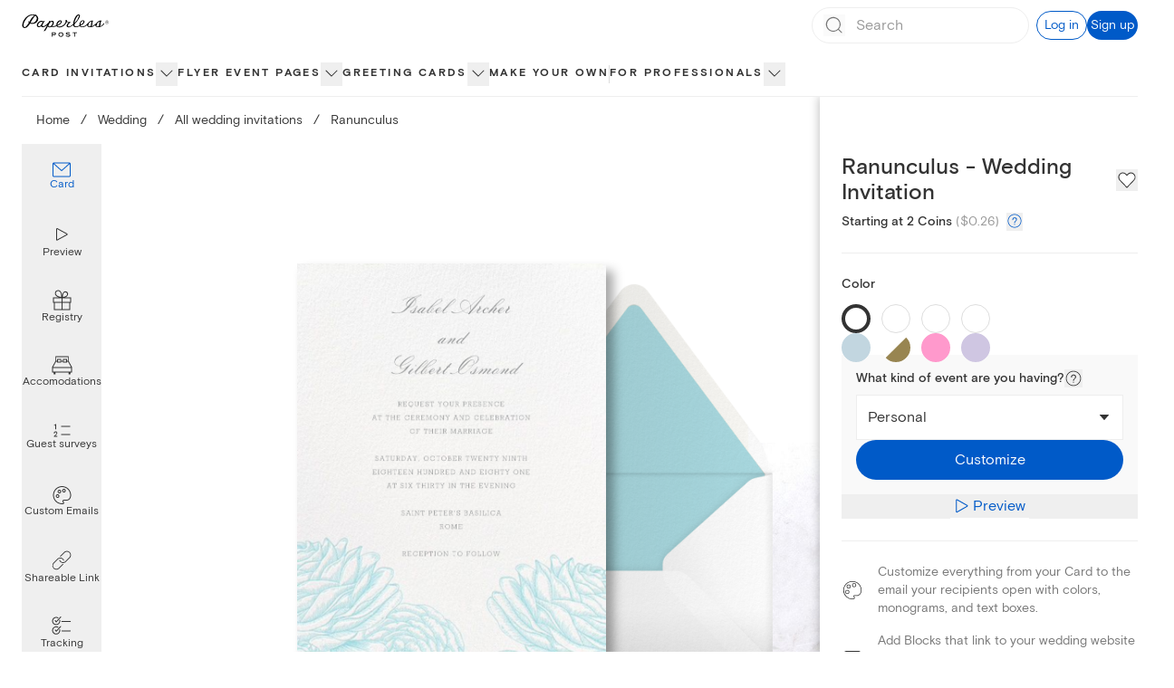

--- FILE ---
content_type: application/javascript
request_url: https://ssr-releases-cdn.paperlesspost.com/_next/static/chunks/7861-1154f48638398281.js
body_size: 17878
content:
(self.webpackChunk_N_E=self.webpackChunk_N_E||[]).push([[7861],{91932:(e,t,r)=>{"use strict";r.r(t),r.d(t,{default:()=>c});var n=r(73556),o=r(82402),a=r(74848),i=["title"];function l(e,t){var r=Object.keys(e);if(Object.getOwnPropertySymbols){var n=Object.getOwnPropertySymbols(e);t&&(n=n.filter(function(t){return Object.getOwnPropertyDescriptor(e,t).enumerable})),r.push.apply(r,n)}return r}function s(e){for(var t=1;t<arguments.length;t++){var r=null!=arguments[t]?arguments[t]:{};t%2?l(Object(r),!0).forEach(function(t){(0,n.A)(e,t,r[t])}):Object.getOwnPropertyDescriptors?Object.defineProperties(e,Object.getOwnPropertyDescriptors(r)):l(Object(r)).forEach(function(t){Object.defineProperty(e,t,Object.getOwnPropertyDescriptor(r,t))})}return e}let c=function(e){var t=e.title,r=(0,o.A)(e,i);return(0,a.jsxs)("svg",s(s({xmlns:"http://www.w3.org/2000/svg",width:16,height:16,fill:"none",viewBox:"0 0 16 16"},r),{},{children:[t&&(0,a.jsx)("title",{children:t}),(0,a.jsx)("path",{fill:"currentColor",d:"m8.705 8.005 7.15-7.15a.502.502 0 0 0-.71-.71l-7.15 7.15L.855.145a.502.502 0 1 0-.71.71l7.15 7.15-7.15 7.14a.502.502 0 0 0 .71.71l7.14-7.15 7.15 7.15a.502.502 0 1 0 .71-.71z"})]}))}},66320:(e,t,r)=>{"use strict";r.r(t),r.d(t,{default:()=>u});var n=r(73556),o=r(82402),a=r(96540),i=r(74848),l=["title"];function s(e,t){var r=Object.keys(e);if(Object.getOwnPropertySymbols){var n=Object.getOwnPropertySymbols(e);t&&(n=n.filter(function(t){return Object.getOwnPropertyDescriptor(e,t).enumerable})),r.push.apply(r,n)}return r}function c(e){for(var t=1;t<arguments.length;t++){var r=null!=arguments[t]?arguments[t]:{};t%2?s(Object(r),!0).forEach(function(t){(0,n.A)(e,t,r[t])}):Object.getOwnPropertyDescriptors?Object.defineProperties(e,Object.getOwnPropertyDescriptors(r)):s(Object(r)).forEach(function(t){Object.defineProperty(e,t,Object.getOwnPropertyDescriptor(r,t))})}return e}let u=function(e){var t=e.title,r=(0,o.A)(e,l),n=(0,a.useId)();return(0,i.jsxs)("svg",c(c({xmlns:"http://www.w3.org/2000/svg",width:16,height:16,fill:"none",viewBox:"0 0 16 16"},r),{},{children:[t&&(0,i.jsx)("title",{children:t}),(0,i.jsx)("path",{fill:"url(#".concat(n,"-a)"),d:"M10.868 7.715c0 .154.137.285.299.285s.298-.13.298-.285c0-1.542.834-2.764 1.903-2.764.162 0 .299-.13.299-.284 0-.155-.137-.285-.299-.285-1.07 0-1.903-1.21-1.903-2.764 0-.154-.137-.285-.298-.285-.162 0-.299.13-.299.285 0 1.542-.833 2.764-1.903 2.764-.162 0-.298.13-.298.285s.136.284.298.284c1.07 0 1.903 1.21 1.903 2.764"}),(0,i.jsx)("path",{fill:"url(#".concat(n,"-b)"),d:"M3.984 10.033c0 .102.103.19.224.19s.224-.088.224-.19c0-1.029.625-1.843 1.427-1.843.122 0 .224-.087.224-.19s-.102-.19-.224-.19c-.802 0-1.427-.806-1.427-1.842 0-.103-.102-.19-.224-.19-.12 0-.224.087-.224.19 0 1.028-.625 1.842-1.427 1.842-.121 0-.224.087-.224.19s.103.19.224.19c.802 0 1.427.806 1.427 1.843"}),(0,i.jsx)("path",{fill:"url(#".concat(n,"-c)"),d:"M7.85 14.507c0 .086.07.16.15.16s.15-.074.15-.16c0-.868.416-1.555.95-1.555.082 0 .15-.074.15-.16s-.068-.16-.15-.16c-.534 0-.95-.681-.95-1.555 0-.087-.07-.16-.15-.16s-.15.073-.15.16c0 .867-.416 1.555-.95 1.555-.082 0-.15.073-.15.16 0 .086.068.16.15.16.534 0 .95.68.95 1.555"}),(0,i.jsxs)("defs",{children:[(0,i.jsxs)("linearGradient",{id:"".concat(n,"-a"),x1:7.53,x2:13.94,y1:8,y2:7.93,gradientUnits:"userSpaceOnUse",children:[(0,i.jsx)("stop",{stopColor:"#3F91F5"}),(0,i.jsx)("stop",{offset:.52,stopColor:"#005AC8"}),(0,i.jsx)("stop",{offset:.95,stopColor:"#7A4ECA"})]}),(0,i.jsxs)("linearGradient",{id:"".concat(n,"-b"),x1:1.48,x2:6.28,y1:10.22,y2:10.17,gradientUnits:"userSpaceOnUse",children:[(0,i.jsx)("stop",{stopColor:"#3F91F5"}),(0,i.jsx)("stop",{offset:.52,stopColor:"#005AC8"}),(0,i.jsx)("stop",{offset:.95,stopColor:"#7A4ECA"})]}),(0,i.jsxs)("linearGradient",{id:"".concat(n,"-c"),x1:6.18,x2:9.38,y1:14.67,y2:14.64,gradientUnits:"userSpaceOnUse",children:[(0,i.jsx)("stop",{stopColor:"#3F91F5"}),(0,i.jsx)("stop",{offset:.52,stopColor:"#005AC8"}),(0,i.jsx)("stop",{offset:.95,stopColor:"#7A4ECA"})]})]})]}))}},6592:(e,t,r)=>{"use strict";r.r(t),r.d(t,{default:()=>c});var n=r(73556),o=r(82402),a=r(74848),i=["title"];function l(e,t){var r=Object.keys(e);if(Object.getOwnPropertySymbols){var n=Object.getOwnPropertySymbols(e);t&&(n=n.filter(function(t){return Object.getOwnPropertyDescriptor(e,t).enumerable})),r.push.apply(r,n)}return r}function s(e){for(var t=1;t<arguments.length;t++){var r=null!=arguments[t]?arguments[t]:{};t%2?l(Object(r),!0).forEach(function(t){(0,n.A)(e,t,r[t])}):Object.getOwnPropertyDescriptors?Object.defineProperties(e,Object.getOwnPropertyDescriptors(r)):l(Object(r)).forEach(function(t){Object.defineProperty(e,t,Object.getOwnPropertyDescriptor(r,t))})}return e}let c=function(e){var t=e.title,r=(0,o.A)(e,i);return(0,a.jsxs)("svg",s(s({xmlns:"http://www.w3.org/2000/svg",width:24,height:24,fill:"none",viewBox:"0 0 24 24"},r),{},{children:[t&&(0,a.jsx)("title",{children:t}),(0,a.jsx)("path",{fill:"currentColor",d:"M16.302 11.573c0 .231.206.427.448.427s.448-.196.448-.427c0-2.313 1.25-4.146 2.854-4.146.243 0 .448-.196.448-.427s-.205-.427-.448-.427c-1.604 0-2.854-1.815-2.854-4.146 0-.231-.206-.427-.448-.427s-.448.196-.448.427c0 2.313-1.25 4.146-2.854 4.146-.243 0-.448.196-.448.427s.205.427.448.427c1.604 0 2.854 1.815 2.854 4.146M5.977 15.049c0 .154.154.284.335.284s.336-.13.336-.284c0-1.542.938-2.764 2.141-2.764.182 0 .336-.13.336-.285s-.154-.285-.336-.285c-1.203 0-2.14-1.21-2.14-2.764 0-.154-.155-.284-.336-.284s-.336.13-.336.284c0 1.543-.938 2.764-2.141 2.764-.182 0-.336.13-.336.285s.154.285.336.285c1.203 0 2.14 1.21 2.14 2.764M11.776 21.76c0 .13.103.24.224.24s.224-.11.224-.24c0-1.301.625-2.332 1.427-2.332.121 0 .224-.11.224-.24s-.103-.24-.224-.24c-.802 0-1.427-1.022-1.427-2.333 0-.13-.103-.24-.224-.24s-.224.11-.224.24c0 1.301-.625 2.332-1.427 2.332-.121 0-.224.11-.224.24s.103.24.224.24c.802 0 1.427 1.022 1.427 2.333"})]}))}},50438:(e,t,r)=>{"use strict";r.d(t,{A:()=>D,a:()=>U});var n=r(38242),o=r(73556),a=r(87567),i=r(96540),l=r(59980),s=r(12381),c=r(17376),u=r(41539),d=r(66705),p=r(57529),f=r(62291),v=r(16209),h=r(20863),m=r(2453),g=r(20145),b=r(94817),y=r(95052),w=r(20053),j=r(68448),x=r(37297),O=r.n(x),A=r(56637),P=r(17890),k=r(55845),_=r(74848),N=function(e){var t=e.className,r=e.ref,n=e.backdropSources,o=e.cardSources,a=(0,i.useState)(!1),l=a[0],s=a[1],c=(0,i.useState)(!1),u=c[0],d=c[1],p=l&&u;return(0,_.jsxs)("div",{className:(0,w.A)({"animate-loading-pulse [&>*]:invisible bg-dove":!p,"animate-image-loading-finished":p},t),ref:r,children:[(0,_.jsx)(k.A,{lazyLoad:!0,className:(0,w.A)("w-full h-full object-cover absolute top-0 left-0"),sources:n,onLoad:function(){return s(!0)}}),(0,_.jsx)(k.A,{lazyLoad:!0,className:(0,w.A)("w-full h-full p-[4%] object-contain absolute left-0 bottom-0 plp-card-dropshadow"),sources:o,onLoad:function(){return d(!0)}})]})},S=function(e){var t=e.className,r=e.ref,n=e.backdropSources,o=e.envelopeFrontSources,a=(0,i.useState)(!1),l=a[0],s=a[1],c=(0,i.useState)(!1),u=c[0],d=c[1],p=l&&u;return(0,_.jsxs)("div",{className:(0,w.A)({"animate-loading-pulse [&>*]:invisible bg-dove":!p,"animate-image-loading-finished":p},t),ref:r,children:[(0,_.jsx)(k.A,{lazyLoad:!0,className:(0,w.A)("w-full h-full object-cover absolute top-0 left-0"),sources:n,onLoad:function(){return s(!0)}}),(0,_.jsx)(k.A,{lazyLoad:!0,className:(0,w.A)("h-full object-contain absolute w-full p-[4%] left-0 top-0 plp-card-dropshadow"),sources:o,onLoad:function(){return d(!0)}})]})};function C(e,t){var r=Object.keys(e);if(Object.getOwnPropertySymbols){var n=Object.getOwnPropertySymbols(e);t&&(n=n.filter(function(t){return Object.getOwnPropertyDescriptor(e,t).enumerable})),r.push.apply(r,n)}return r}function E(e){for(var t=1;t<arguments.length;t++){var r=null!=arguments[t]?arguments[t]:{};t%2?C(Object(r),!0).forEach(function(t){(0,o.A)(e,t,r[t])}):Object.getOwnPropertyDescriptors?Object.defineProperties(e,Object.getOwnPropertyDescriptors(r)):C(Object(r)).forEach(function(t){Object.defineProperty(e,t,Object.getOwnPropertyDescriptor(r,t))})}return e}var U=function(e){var t=new URL(e,(0,p.A)());return t.searchParams.set("noindex","true"),t.toString()};let D=function(e){var t,r,o,p,x,k,C,D,L,T,M,R,I,F,z,B,q,V,G,Y,H=e.card,J=e.cardNameElement,X=e.className,W=e.favoriteCompositionIdsSet,$=e.isRecommendation,Z=e.navInfo,K=e.priority,Q=e.displayDesktopImage,ee=void 0!==Q&&Q,et=e.envelopeSupportsTransparency,er=void 0!==et&&et,en=e.extraTrackingInfo,eo=e.onRemoveFavorite,ea=e.onRemoveFavoriteError,ei=e.isPhotoPreviewEnabled,el=e.isViewed,es=void 0!==el&&el,ec=e.onView,eu=e.tooltipBounds,ed=e.showScrollablePreviews,ep=(0,A.M)(),ef=void 0!==ed&&ed&&"b"===ep,ev=(0,i.useState)(0),eh=ev[0],em=ev[1],eg=(0,P.dv)(),eb=(0,i.useRef)(0),ey=(0,i.useContext)(y.H),ew=(0,i.useState)(null===(t=H.composition)||void 0===t?void 0:t.packageId),ej=ew[0],ex=ew[1],eO=H.familyId,eA=H.composition,eP=eA.id,ek=eA.badges,e_=eA.packageId,eN=eA.family,eS=eA.designer,eC=eA.shape,eE=eA.contentFeatures,eU=(0,b.J)(ek),eD=null==eN||null===(r=eN.meta)||void 0===r?void 0:r.label,eL=null==eS||null===(o=eS.meta)||void 0===o?void 0:o.label,eT=null==eE?void 0:eE.some(function(e){return e.name===j.bB}),eM=(0,s.u)(eD,null==Z?void 0:Z.title,eL),eR=eM.cardAlt,eI=eM.envelopeAlt,eF=null===(p=H.composition)||void 0===p?void 0:p.variationsSummary,ez=(0,l.e)(function(){var e;return ej!==e_&&eF&&(null===(e=eF.variationsToDisplay)||void 0===e?void 0:e.find(function(e){return e.packageId===ej}))||H.composition}),eB=(0,l.e)(function(){var e=(eF||{}).type;if(ez!==H.composition&&e&&void 0!==ez[e])return{type:e,value:ez[e]}}),eq=(0,g.H)({card:H,navInfo:Z,variationInfo:eB}),eV=(0,i.useRef)(null),eG=function(e){return function(t){if(t){var r=new IntersectionObserver(function(t){var r=(0,a.A)(t,1)[0];if(r&&r.isIntersecting&&r.intersectionRatio>=.5){if(e!==eb.current){var n=e>eb.current?"right":"left";(0,f.Ay)({name:"pbr_link_clicked",data:{id:eD,block_name:(null==Z?void 0:Z.title)||"card_grid",action:"plp-carousel-swipe",direction:n,selectedIndex:e,familySlug:null==eN?void 0:eN.name,compositionId:eP,productType:"card"}}),eb.current=e}em(e)}},{root:eV.current,threshold:.5});return r.observe(t),function(){return null==r?void 0:r.disconnect()}}}},eY=!(null!=ez&&null!==(x=ez.artifacts)&&void 0!==x&&null!==(x=x.cardFront)&&void 0!==x&&null!==(x=x.asset)&&void 0!==x&&x.renditions)||!(null!=ez&&null!==(k=ez.artifacts)&&void 0!==k&&null!==(k=k.envelopeBack)&&void 0!==k&&null!==(k=k.asset)&&void 0!==k&&k.renditions);if((0,i.useEffect)(function(){if(eY){var e="card grid item is missing artifacts";(0,m.v)({message:e,severity:"error",source:"CardEnvelopeGridItem",metadata:{card:H},groupingHash:"".concat(e," : compositionId=").concat(eP)})}},[H,eP,eY]),eY)return null;var eH=null==ez||null===(C=ez.artifacts)||void 0===C||null===(C=C.backdropDesktop)||void 0===C||null===(C=C.asset)||void 0===C?void 0:C.renditions,eJ=(0,l.e)(function(){var e,t,r,n,o,a,i,l,s,c,u,d,p,f,v=null==ez||null===(e=ez.artifacts)||void 0===e||null===(e=e.cardFront)||void 0===e||null===(e=e.asset)||void 0===e?void 0:e.renditions,h=null==ez||null===(t=ez.artifacts)||void 0===t||null===(t=t.envelopeBack)||void 0===t||null===(t=t.asset)||void 0===t?void 0:t.renditions,m=er?"jpeg":"png";return ee?{cardRenditions:[{type:"image/avif",sm:{src:null==v||null===(u=v.avifLarge)||void 0===u?void 0:u.url}},{type:"image/png",sm:{src:null==v||null===(d=v.pngMedium)||void 0===d?void 0:d.url}}],envelopeRenditions:[{type:"image/avif",sm:{src:U(null==h||null===(p=h.avifLarge)||void 0===p?void 0:p.url)}},{type:"image/jpeg",sm:{src:U(null==h||null===(f=h["".concat(m,"Medium")])||void 0===f?void 0:f.url)}}]}:{cardRenditions:[{type:"image/avif",sm:{src:null==v||null===(r=v.avifMedium)||void 0===r?void 0:r.url},md:{src:null==v||null===(n=v.avifLarge)||void 0===n?void 0:n.url}},{type:"image/png",sm:{src:null==v||null===(o=v.pngSmall)||void 0===o?void 0:o.url},md:{src:null==v||null===(a=v.pngMedium)||void 0===a?void 0:a.url}}],envelopeRenditions:[{type:"image/avif",sm:{src:U(null==h||null===(i=h.avifMedium)||void 0===i?void 0:i.url)},md:{src:U(null==h||null===(l=h.avifLarge)||void 0===l?void 0:l.url)}},{type:"image/jpeg",sm:{src:U(null==h||null===(s=h["".concat(m,"Small")])||void 0===s?void 0:s.url)},md:{src:U(null==h||null===(c=h["".concat(m,"Medium")])||void 0===c?void 0:c.url)}}]}}),eX=eJ.cardRenditions,eW=eJ.envelopeRenditions,e$=W.has(ez.id||""),eZ=null==ez||null===(D=ez.artifacts)||void 0===D||null===(D=D.envelopeFrontRecipientPreview)||void 0===D||null===(D=D.asset)||void 0===D?void 0:D.renditions,eK=eZ?[{type:"image/avif",sm:{src:U(null===(L=eZ.avifMedium)||void 0===L?void 0:L.url)},md:{src:U(null===(T=eZ.avifLarge)||void 0===T?void 0:T.url)}},{type:"image/jpeg",sm:{src:U(null===(M=eZ.jpegMedium)||void 0===M?void 0:M.url)},md:{src:U(null===(R=eZ.jpegLarge)||void 0===R?void 0:R.url)}}]:null,eQ=[{type:"image/avif",sm:{src:null==eH||null===(I=eH.avifSmall)||void 0===I?void 0:I.url},md:{src:null==eH||null===(F=eH.avifMedium)||void 0===F?void 0:F.url}},{type:"image/jpeg",sm:{src:null==eH||null===(z=eH.jpegSmall)||void 0===z?void 0:z.url},md:{src:null==eH||null===(B=eH.jpegMedium)||void 0===B?void 0:B.url}}],e0={id:"single-card-".concat(ej),packageId:ej,familyName:eD,hasViewedLabel:es},e1={consumer_target:ey,has_badge:!!eT||!!eU,badge_type:(0,l.e)(function(){return eT?"magic_art":null!=eU?eU:"none"})};return(0,_.jsxs)("div",{className:"relative","data-testid":"card-grid-item","data-cnstrc-item":void 0!==$&&$?"recommendation":void 0,"data-cnstrc-item-id":eO,"data-cnstrc-item-name":eD,children:[!!eT&&(0,_.jsx)(j.ug,{className:"lg:hidden !absolute top-0 left-0 z-[7] paragraph-xsmall",tooltipClassName:"w-[190px]",tooltipBounds:eu}),(0,_.jsxs)(c.A,{className:"flex flex-col items-center justify-end",href:eq,onClick:ec,tracking:E(E(E({},e0),{},{variationsSummaryType:null!==(q=null===(V=H.composition)||void 0===V||null===(V=V.variationsSummary)||void 0===V?void 0:V.type)&&void 0!==q?q:null,linkType:"thumbnail"},en),e1),"aria-label":"Card ".concat(eD," by ").concat(eL),children:[(0,_.jsxs)("div",{ref:eV,className:(0,w.A)("w-full h-fit max-lg:overflow-x-scroll snap-x snap-mandatory overscroll-x-contain flex flex-row gap-4 pb-2","[&>*]:w-full [&>*]:flex-shrink-0 [&>*]:snap-start [&>*]:snap-always",O().scrollbarHide),children:[(0,_.jsx)(s.A,{ref:eG(0),className:X,cardAlt:eR,envelopeAlt:eI,cardClassName:"plp-card-dropshadow",priority:void 0!==K&&K,shape:null==eC?void 0:eC.name,cardRenditions:eX,envelopeRenditions:eW,previewUserUploadArtifact:null==ez||null===(G=ez.artifacts)||void 0===G?void 0:G.previewUserUpload,previewLogoUploadArtifact:null==ez||null===(Y=ez.artifacts)||void 0===Y?void 0:Y.previewLogoUpload,isPhotoPreviewEnabled:void 0===ei||ei,isViewed:es,hasMagicArt:eT,tooltipBounds:eu,badgeText:eU}),!!ef&&!!(eg&&"sm"===eg||"md"===eg)&&(0,_.jsxs)(_.Fragment,{children:[(0,_.jsx)(N,{className:"relative lg:hidden",ref:eG(1),backdropSources:eQ,cardSources:eX}),!!eK&&(0,_.jsx)(S,{className:"relative lg:hidden",ref:eG(2),envelopeFrontSources:eK,backdropSources:eQ})]})]}),!!ef&&(0,_.jsx)("div",{className:"lg:hidden flex justify-center items-center gap-2 mt-4",children:["Card and Envelope","Card Front",eK?"Envelope Front":null].map(function(e,t){if(e)return(0,_.jsx)("div",{className:(0,w.A)("w-8 h-[0.125rem] transition-all duration-200",{"bg-lapel":t===eh,"bg-alto":t!==eh}),"aria-label":"".concat(e," ").concat(t===eh?"(current)":"")},e)})}),(0,_.jsx)("div",{className:"flex flex-col items-center justify-between w-full mt-4 mb-2",children:(0,_.jsxs)("div",{className:"text-center w-full",children:[(0,_.jsx)(void 0===J?"h2":J,{className:"heading-xxsmall text-lapel truncate",children:eD}),!!eL&&"Paperless Post"!==eL&&(0,_.jsx)("span",{className:"block paragraph-xsmall text-charcoal truncate",children:eL})]})})]}),(0,_.jsxs)("div",{className:"flex flex-col w-full items-center justify-start",children:[(0,l.e)(function(){if(!eF)return null;var e=eF.variationsCount,t=eF.variationsToDisplay,r=eF.type;if("moreOptions"===r)return(0,_.jsx)("div",{className:" border-alto border-solid border rounded flex items-baseline justify-center px-1.5 py-0.5 mb-2",children:(0,_.jsx)(c.A,{className:"paragraph-small",href:eq,tracking:E(E({},e0),{},{variationsSummaryType:"moreOptions",linkType:"more-button"},e1),children:"+ More options"})});if("colors"===r||"skinTones"===r){var o=(0,l.e)(function(){var e=t.filter(function(e){return Array.isArray(e[r])&&e[r].length>0});return"skinTones"!==r?e:(0,n.A)(e).sort(function(e,t){var r,n,o,a;return h.sB.indexOf(null!==(r=null===(n=e.skinTones)||void 0===n||null===(n=n[0])||void 0===n?void 0:n.name)&&void 0!==r?r:"")-h.sB.indexOf(null!==(o=null===(a=t.skinTones)||void 0===a||null===(a=a[0])||void 0===a?void 0:a.name)&&void 0!==o?o:"")})});return(0,_.jsx)(h.eW,{variations:o,variationsCount:e,onVariationChange:function(e,t){var n=t.variationId;ex(n),(0,f.Ay)({name:"pbr_plp_variant_clicked",data:E({id:r,variationId:n,variant:t.value,familyName:eD,hasViewedLabel:es},e1)})},selectedVariation:ej,linkProps:{href:eq,tracking:E(E({},e0),{},{variationsSummaryType:r,linkType:"more-button",type:r},e1)},variationType:r})}return null}),(0,_.jsx)(u.A,{isFavorited:e$,productType:v.nX.Card,productId:ez.id,stroke:d.A.wolf,label:"".concat(e$?"Remove":"Add"," ").concat(eD," ").concat(e$?"from":"to"," Favorite Cards"),onRemove:eo,onRemoveError:ea})]})]},eP)}},12381:(e,t,r)=>{"use strict";r.d(t,{A:()=>j,u:()=>w});var n=r(96540),o=r(20053),a=r(59980),i=r(55845),l=r(61184),s=r(41240),c=r(6341),u=r(61538),d=r(15937),p=r.n(d),f=r(2764),v=r(68813),h=r(68448),m=r(74848),g={tall:"pt-[15%] pr-[40%]",square:"pr-[35%]",horizontal:"pr-[30%]",novelty:"pt-[15%] pr-[30%]",fullContainer:"",full:""},b={tall:"mt-[15%] mr-[40%]",square:"mr-[35%]",horizontal:"mr-[30%]",novelty:"mt-[15%] mr-[30%]",fullContainer:"",full:""},y={tall:{paddingRight:"40%"},square:{paddingRight:"35%"},horizontal:{paddingRight:"25%"}},w=function(e,t,r){return{cardAlt:e+((0,a.e)(function(){if(null!=t)return 0===t.indexOf("-")?" ".concat(t):t})||"")+(r?" by ".concat(r):""),envelopeAlt:e+(r?" - ".concat(r):"")+" Envelope"}};let j=function(e){var t,r=e.cardAlt,d=e.envelopeAlt,w=e.cardClassName,j=e.className,x=e.priority,O=void 0!==x&&x,A=e.shape,P=e.cardRenditions,k=e.envelopeRenditions,_=e.previewUserUploadArtifact,N=e.previewLogoUploadArtifact,S=e.isViewed,C=e.hasMagicArt,E=void 0!==C&&C,U=e.tooltipBounds,D=e.ref,L=e.badgeText,T=(0,n.useState)(!1),M=T[0],R=T[1],I=(0,n.useState)(!1),F=I[0],z=I[1],B=M&&F,q=null!==(t=(0,s.Y)())&&void 0!==t?t:{},V=q.activePhotoUpload,G=q.previewType,Y=(0,u.zn)({previewType:G,previewUserUploadArtifact:_,previewLogoUploadArtifact:N}),H=(0,a.e)(function(){return V&&Y&&(0,f.n)({artifact:Y,sourcesBlueprint:c.Xm})?(0,m.jsx)(c.Ay,{className:(0,o.A)(w,"absolute bottom-0 w-full overflow-hidden",{"opacity-0":!B,"animate-image-loading-finished":B}),style:y,uploadedPhoto:V.src,previewArtifact:Y,alt:r,previewType:G,onLoad:function(){return R(!0)},imageSourcesBlueprint:c.Xm}):E?(0,m.jsx)(v.s,{className:(0,o.A)(b[A],"paragraph-small"),closedClassName:"z-[5]",openClassName:"z-[6]",position:"top",tooltipClassName:"max-lg:hidden w-[265px] p-4",tooltipContent:(0,m.jsx)(h.HN,{}),tooltipBounds:U,children:(0,m.jsx)(i.A,{alt:r,className:(0,o.A)(w,{"opacity-0":!B,"animate-image-loading-finished":B}),priority:O,onLoad:function(){return R(!0)},sources:P})}):(0,m.jsx)(i.A,{alt:r,className:(0,o.A)("w-full h-full object-contain object-left-bottom absolute left-0 bottom-0",w,g[A],{"opacity-0":!B,"animate-image-loading-finished":B}),priority:O,onLoad:function(){return R(!0)},sources:P})});return(0,m.jsxs)("div",{className:(0,o.A)(j,"relative w-full aspect-[95/100]"),ref:D,children:[!!L&&(0,m.jsx)("div",{className:(0,o.$)("absolute top-0 left-0 px-2 py-1 z-[4] bg-gold-extra-light rounded-sm paragraph-xsmall",{"hidden lg:block":E}),children:L}),(0,m.jsxs)(l.A,{className:(0,o.A)("absolute inset-0 flex items-end","before:content-[''] before:absolute before:inset-0 before:z-[3] before:bg-dove",{"before:animate-loading-pulse":!B,"before:animate-placeholder-loading-finished":B}),rootMargin:"100% 0%",priority:O,children:[(0,m.jsx)(i.A,{alt:d,className:(0,o.A)("w-full h-full object-contain object-right-bottom absolute inset-0 pb-[5%]",{"opacity-0":!B,"animate-image-loading-finished":B}),priority:O,onLoad:function(){return z(!0)},sources:k}),H,!!(void 0!==S&&S)&&(0,m.jsx)("div",{className:(0,o.A)(p()["viewed-label"],"hidden lg:block absolute bottom-2 right-1/2 translate-x-1/2 py-1 px-2 z-[7] bg-white rounded-full paragraph-xsmall text-lapel pointer-events-none"),children:"Viewed"})]})]})}},90461:(e,t,r)=>{"use strict";r.d(t,{BP:()=>A,EQ:()=>N,Go:()=>m,Hl:()=>x,Mc:()=>w,RQ:()=>O,WY:()=>P,XC:()=>k,bJ:()=>h,fS:()=>j,iL:()=>y,y9:()=>v});var n=r(87567),o=r(73556),a=r(59980),i=r(14792),l=r.n(i),s=r(45478),c=r(70182);function u(e,t){var r="undefined"!=typeof Symbol&&e[Symbol.iterator]||e["@@iterator"];if(!r){if(Array.isArray(e)||(r=function(e,t){if(e){if("string"==typeof e)return d(e,void 0);var r=Object.prototype.toString.call(e).slice(8,-1);if("Object"===r&&e.constructor&&(r=e.constructor.name),"Map"===r||"Set"===r)return Array.from(e);if("Arguments"===r||/^(?:Ui|I)nt(?:8|16|32)(?:Clamped)?Array$/.test(r))return d(e,void 0)}}(e))||t&&e&&"number"==typeof e.length){r&&(e=r);var n=0,o=function(){};return{s:o,n:function(){return n>=e.length?{done:!0}:{done:!1,value:e[n++]}},e:function(e){throw e},f:o}}throw TypeError("Invalid attempt to iterate non-iterable instance.\nIn order to be iterable, non-array objects must have a [Symbol.iterator]() method.")}var a,i=!0,l=!1;return{s:function(){r=r.call(e)},n:function(){var e=r.next();return i=e.done,e},e:function(e){l=!0,a=e},f:function(){try{i||null==r.return||r.return()}finally{if(l)throw a}}}}function d(e,t){(null==t||t>e.length)&&(t=e.length);for(var r=0,n=Array(t);r<t;r++)n[r]=e[r];return n}function p(e,t){var r=Object.keys(e);if(Object.getOwnPropertySymbols){var n=Object.getOwnPropertySymbols(e);t&&(n=n.filter(function(t){return Object.getOwnPropertyDescriptor(e,t).enumerable})),r.push.apply(r,n)}return r}function f(e){for(var t=1;t<arguments.length;t++){var r=null!=arguments[t]?arguments[t]:{};t%2?p(Object(r),!0).forEach(function(t){(0,o.A)(e,t,r[t])}):Object.getOwnPropertyDescriptors?Object.defineProperties(e,Object.getOwnPropertyDescriptors(r)):p(Object(r)).forEach(function(t){Object.defineProperty(e,t,Object.getOwnPropertyDescriptor(r,t))})}return e}var v="/cards/[level]/[slug]",h="/cards/[level]/[slug]/[filter]",m=function(e){return e.startsWith("/cards")},g=new Set(["mask_shapes"]),b=new Set(["content_features"]),y=function(e){var t=e.filterKey,r=e.tab;return"cards"===(void 0===r?"cards":r)&&b.has(t)||g.has(t)},w=function(e){var t;return(null==e||null===(t=e.filterValues)||void 0===t||null===(t=t[0])||void 0===t?void 0:t.type)||""},j=function(e){var t=e.selectedFilters,r=e.filterPlpSlug,n={};return t.forEach(function(e){if(!r||e.filterPlpSlug!==r){var t,o=e.type||"";n[o]||(n[o]=[]),null===(t=n[o])||void 0===t||t.push(e.value)}}),n},x=function(e){var t=e.filters,r=e.tab;return t.filter(function(e){var t=w(e)||"";return c.$Z.has(t)&&!y({filterKey:t,tab:r})&&"Featured"!==e.name}).map(function(e){var t,r;return"categories"!==w(e)?e:f(f({},e),{},{filterValues:null!==(t=null===(r=e.filterValues)||void 0===r?void 0:r.slice(0,10))&&void 0!==t?t:null})})};function O(e){var t={};return e.forEach(function(e){var r,n,o,a,i=null!==(r=null!==(n=w(e))&&void 0!==n?n:e.name)&&void 0!==r?r:"",l=null!==(o=t[i])&&void 0!==o?o:{};null===(a=e.filterValues)||void 0===a||a.forEach(function(e){if(e){var t;l[null!==(t=null==e?void 0:e.value)&&void 0!==t?t:""]=e}}),t[i]=l}),t}var A=function(e){var t,r=e.filters,n=e.filterPlpSlug,o=u(r);try{for(o.s();!(t=o.n()).done;){var a=t.value;if(a.filterValues){var i,s=u(a.filterValues);try{for(s.s();!(i=s.n()).done;){var c=i.value;if((null==c?void 0:c.filterPlpSlug)===n)return c}}catch(e){s.e(e)}finally{s.f()}}}}catch(e){o.e(e)}finally{o.f()}return{__typename:"PackagesFilterValue",filterPlpSlug:n,name:l()(n).replace(/-/gi," "),on:null,remove:null,featured:null,rgb:null,type:null,value:null}},P=function(e){var t=e.query,r=e.availableFiltersMap,o=e.filterPlpFilterValue,i=[];return Object.entries(t).forEach(function(e){var t=(0,n.A)(e,2),o=t[0],l=t[1];c.$Z.has(o)&&(0,a.e)(function(){return l?Array.isArray(l)?l:[l]:[]}).forEach(function(e){var t,n=null===(t=r[o])||void 0===t?void 0:t[e];n&&i.push(n)})}),o&&!i.find(function(e){return e.filterPlpSlug===o.filterPlpSlug})&&i.unshift(o),i};function k(e){for(var t={},r=0,o=Object.entries(e);r<o.length;r++){var a=(0,n.A)(o[r],2),i=a[0],l=a[1];void 0!==l&&("string"!=typeof l||0!==l.trim().length)&&(Array.isArray(l)&&0===l.length||(t[i]=l))}return t}var _=["tab","q"],N=function(e){var t=e.pathname,r=e.query,a=_.reduce(function(e,t){var n=(0,s._)(r[t]);return n?f(f({},e),{},(0,o.A)({},t,n)):e},{});if(t===h)return{pathname:v,query:f({level:r.level,slug:r.slug},a)};var i=Object.entries(r).reduce(function(e,r){var a=(0,n.A)(r,2),i=a[0],l=a[1],c=(0,s._)(l);return c&&t.includes("[".concat(i,"]"))?f(f({},e),{},(0,o.A)({},i,c)):e},f({},a));return{pathname:t,query:i}}},68448:(e,t,r)=>{"use strict";r.d(t,{bB:()=>j,ug:()=>O,HN:()=>x});var n=r(73556),o=r(82402),a=r(20053),i=r(96540),l=r(91932),s=r(87600),c=r(74848),u=["className","openClassName","closedClassName","onOpen","tooltipContent"];function d(e,t){var r=Object.keys(e);if(Object.getOwnPropertySymbols){var n=Object.getOwnPropertySymbols(e);t&&(n=n.filter(function(t){return Object.getOwnPropertyDescriptor(e,t).enumerable})),r.push.apply(r,n)}return r}function p(e){for(var t=1;t<arguments.length;t++){var r=null!=arguments[t]?arguments[t]:{};t%2?d(Object(r),!0).forEach(function(t){(0,n.A)(e,t,r[t])}):Object.getOwnPropertyDescriptors?Object.defineProperties(e,Object.getOwnPropertyDescriptors(r)):d(Object(r)).forEach(function(t){Object.defineProperty(e,t,Object.getOwnPropertyDescriptor(r,t))})}return e}var f=function(e){var t=e.className,r=e.openClassName,n=e.closedClassName,d=e.onOpen,f=e.tooltipContent,v=(0,o.A)(e,u),h=(0,i.useState)(!1),m=h[0],g=h[1],b=(0,i.useCallback)(function(e){var t=new AbortController;return e.addEventListener("click",function(){g(!0),null==d||d()},{signal:t.signal}),document.addEventListener("click",function(t){t.target instanceof Node&&!e.contains(t.target)&&g(!1)},{signal:t.signal}),function(){return t.abort()}},[d]),y=(0,c.jsxs)(c.Fragment,{children:[(0,c.jsx)("button",{className:"absolute right-2 top-2",onClick:function(){return g(!1)},children:(0,c.jsx)(l.default,{title:"Close tooltip"})}),f]});return(0,c.jsx)(s.R,p(p({},v),{},{className:(0,a.$)(t,m?r:n),isOpen:m,tooltipContent:y,triggerRef:b}))},v=r(66320),h=r(6592),m=r(28841),g=r.n(m),b=["className","tooltipClassName"];function y(e,t){var r=Object.keys(e);if(Object.getOwnPropertySymbols){var n=Object.getOwnPropertySymbols(e);t&&(n=n.filter(function(t){return Object.getOwnPropertyDescriptor(e,t).enumerable})),r.push.apply(r,n)}return r}function w(e){for(var t=1;t<arguments.length;t++){var r=null!=arguments[t]?arguments[t]:{};t%2?y(Object(r),!0).forEach(function(t){(0,n.A)(e,t,r[t])}):Object.getOwnPropertyDescriptors?Object.defineProperties(e,Object.getOwnPropertyDescriptors(r)):y(Object(r)).forEach(function(t){Object.defineProperty(e,t,Object.getOwnPropertyDescriptor(r,t))})}return e}var j="magic_art",x=function(){return(0,c.jsxs)(c.Fragment,{children:[(0,c.jsxs)("h2",{className:"p-1 flex gap-1.5 justify-center items-center",children:[(0,c.jsx)(v.default,{className:"w-4 h-4"}),(0,c.jsx)("span",{className:(0,a.A)(g()["magic-art-gradient-text"],"inline bg-clip-text text-transparent"),children:"Magic Art"})]}),(0,c.jsx)("p",{children:"Create your own custom stickers and add them to your Card with the power of\xa0AI"})]})},O=function(e){var t=e.className,r=e.tooltipClassName,n=(0,o.A)(e,b);return(0,c.jsxs)(f,w(w({},n),{},{className:(0,a.A)(g()["magic-art-button"],"relative max-w-full py-1 pl-[6px] pr-2 flex gap-0.5 items-center rounded-sm",t),openClassName:(0,a.A)(g()["magic-art-button--open"]),position:"top",tooltipContent:(0,c.jsx)(x,{}),tooltipClassName:(0,a.A)("p-4 flex flex-col justify-center items-center bg-white text-center",r),children:[(0,c.jsx)(v.default,{className:(0,a.A)(g()["magic-art-button__gradient-icon"],"inline-block w-4 h-4")}),(0,c.jsx)(h.default,{className:(0,a.A)(g()["magic-art-button__filled-icon"],"inline-block w-4 h-4")}),(0,c.jsx)("span",{className:(0,a.A)(g()["magic-art-button__text"],"truncate"),children:"Create Your Own"}),(0,c.jsxs)("svg",{className:(0,a.A)(g()["magic-art-button__border"],"absolute inset-0 w-full h-full pointer-events-none overflow-visible"),viewBox:"0 0 100 100",preserveAspectRatio:"none","aria-hidden":"true",children:[(0,c.jsx)("defs",{children:(0,c.jsxs)("linearGradient",{id:"magic-art-gradient",x1:"0",y1:"0",x2:"1",y2:"0",children:[(0,c.jsx)("stop",{offset:"6.24%",stopColor:"#3f91f5"}),(0,c.jsx)("stop",{offset:"37.76%",stopColor:"#005ac8"}),(0,c.jsx)("stop",{offset:"97.8%",stopColor:"#7a4eca"})]})}),(0,c.jsx)("rect",{x:"0.5",y:"0.5",width:"99",height:"99",rx:"2",ry:"2",fill:"none",stroke:"url(#magic-art-gradient)",strokeWidth:"1",strokeDasharray:"3 3",strokeDashoffset:"1",strokeLinecap:"butt",vectorEffect:"non-scaling-stroke"})]})]}))}},20863:(e,t,r)=>{"use strict";r.d(t,{eW:()=>L,Ay:()=>T,sB:()=>S});var n=r(82402),o=r(73556);r(96540);var a=r(20053),i=r(31961),l=r(17376),s=r(20265),c=r(74848),u=["className","height","width","title","colors"];function d(e,t){var r=Object.keys(e);if(Object.getOwnPropertySymbols){var n=Object.getOwnPropertySymbols(e);t&&(n=n.filter(function(t){return Object.getOwnPropertyDescriptor(e,t).enumerable})),r.push.apply(r,n)}return r}function p(e){for(var t=1;t<arguments.length;t++){var r=null!=arguments[t]?arguments[t]:{};t%2?d(Object(r),!0).forEach(function(t){(0,o.A)(e,t,r[t])}):Object.getOwnPropertyDescriptors?Object.defineProperties(e,Object.getOwnPropertyDescriptors(r)):d(Object(r)).forEach(function(t){Object.defineProperty(e,t,Object.getOwnPropertyDescriptor(r,t))})}return e}let f=function(e){var t=e.className,r=e.height,o=e.width,a=e.title,i=e.colors,l=(0,n.A)(e,u),d=100/i.length;return(0,c.jsx)(s.A,p(p({className:t,height:void 0===r?"1.5rem":r,title:a,viewBox:"0 0 100 100",width:void 0===o?"1.5rem":o},l),{},{children:i.map(function(e,t){return(0,c.jsx)("rect",{x:"0",y:"".concat(t*d,"%"),width:"100",height:"".concat(d,"%"),fill:e,transform:"rotate(-45 50 50)"},t)})}))};var v=r(91981),h=r(97739),m=r(62291),g=r(40124),b=r(207),y=r(59980),w=["slug"];function j(e,t){var r=Object.keys(e);if(Object.getOwnPropertySymbols){var n=Object.getOwnPropertySymbols(e);t&&(n=n.filter(function(t){return Object.getOwnPropertyDescriptor(e,t).enumerable})),r.push.apply(r,n)}return r}function x(e){for(var t=1;t<arguments.length;t++){var r=null!=arguments[t]?arguments[t]:{};t%2?j(Object(r),!0).forEach(function(t){(0,o.A)(e,t,r[t])}):Object.getOwnPropertyDescriptors?Object.defineProperties(e,Object.getOwnPropertyDescriptors(r)):j(Object(r)).forEach(function(t){Object.defineProperty(e,t,Object.getOwnPropertyDescriptor(r,t))})}return e}var O="SELECTED",A="UNSELECTED",P="DISABLED",k={SMALL:{tailwind:"w-6 h-6",svg:"24px"},LARGE:{tailwind:"w-8 h-8",svg:"32px"}},_=function(e){var t=e.disabled,r=void 0!==t&&t,n=e.interactionCallback,o=e.selected,i=e.variation,l=e.size,s=e.variationId,u=i[0]||v.rP,d=k[void 0===l?"SMALL":l],p=(0,y.e)(function(){return o?O:r?P:A}),g=(0,h.xP)(i,"colors"),b=(0,v.cg)(u.name,u.meta.rgb);return(0,c.jsxs)("div",{"data-testid":"color-variation-swatch",className:(0,a.A)("block relative box-border bg-clip-border",d.tailwind),children:[(0,c.jsx)("input",{className:(0,a.A)(d.tailwind,"relative block checked:!appearance-none !bg-transparent !bg-none transition-all rounded-full ease-out z-[1]",{border:p!==O,"border-4":p===O,"!border-lapel":p===O&&b===v.T,"!border-wolf":p===O&&b===v.nd,"cursor-pointer !border-alto hover:border-4":p===A,"cursor-pointer !border-alto border-dashed":p===P}),type:"radio",onChange:function(e){n&&n(e,{property:"colors",value:g,variationId:s}),s||(0,m.Ay)({name:"pbr_element_clicked",data:{id:"".concat(g," - colors variation"),variantType:"colors",variantName:g}})},name:"colors",checked:o,"aria-checked":o,"aria-label":"".concat(g," color filter")}),(0,c.jsx)(f,{className:(0,a.A)("absolute inset-0 rounded-full pointer-events-none",1===i.length&&v.Y4[u.name]),height:d.svg,colors:i.map(function(e){return 1===i.length&&(0,v.MB)(e.name)?"transparent":"#".concat(e.meta.rgb)}),title:"".concat(g," swatch icon"),width:d.svg,"aria-hidden":!0})]})},N={fair:{label:"Fair",hex:"#f5e1cd"},light:{label:"Light",hex:"#e8d59f"},medium:{label:"Medium",hex:"#d2ad77"},tan:{label:"Tan",hex:"#937054"},deep:{label:"Deep",hex:"#3e3024"}},S=Object.keys(N),C=function(e){var t=e.disabled,r=void 0!==t&&t,n=e.interactionCallback,o=e.selected,i=e.variation,l=e.size,s=e.variationId,u=k[void 0===l?"SMALL":l],d=(0,y.e)(function(){return o?O:r?P:A}),p=i.map(function(e){var t,r;return null!==(t=null===(r=N[e.name])||void 0===r?void 0:r.label)&&void 0!==t?t:e.name}).filter(Boolean).join(" / "),v=(0,h.xP)(i,"skinTones");return(0,c.jsxs)("div",{className:(0,a.A)("block relative box-border bg-clip-border",u.tailwind),children:[(0,c.jsx)("input",{className:(0,a.A)(u.tailwind,"relative block checked:!appearance-none !bg-transparent !bg-none transition-all rounded-full ease-out z-[1]",{border:d!==O,"border-4":d===O,"!border-wolf":d===O,"cursor-pointer !border-alto hover:border-4":d===A,"cursor-pointer !border-alto border-dashed":d===P}),type:"radio",onChange:function(e){n&&n(e,{property:"skinTones",value:v,variationId:s}),(0,m.Ay)({name:"pbr_element_clicked",data:{id:"".concat(v," - skinTones variation"),variantType:"skinTones",variantName:v}})},name:"skinTones",checked:o,"aria-checked":o,"aria-label":"".concat(p," skin tone filter")}),(0,c.jsx)(f,{className:(0,a.A)("absolute inset-0 rounded-full pointer-events-none"),height:u.svg,colors:i.map(function(e){var t;return null===(t=N[e.name])||void 0===t?void 0:t.hex}).filter(Boolean),title:"".concat(p," swatch icon"),width:u.svg,"aria-hidden":!0})]})},E={tall:"w-8 h-12",square:"w-10 h-10",horizontal:"w-12 h-8"},U=function(e){var t,r=e.disabled,n=e.groupName,o=e.interactionCallback,i=e.selected,l=e.variation,s=l.meta,u=l.name,d=A;i?d=O:r&&(d=P);var p=null!==(t=null==s?void 0:s.label)&&void 0!==t?t:"no label";return(0,c.jsx)("div",{children:(0,c.jsx)("input",{className:(0,a.A)("relative block mr-3 border bg-clip-padding text-transparent !bg-none transition-colors ease-out rounded-none","tall"===u?E.tall:null,"horizontal"===u?E.horizontal:null,"square"===u?E.square:null,{"!bg-lapel !border-lapel":d===O,"!bg-dove !border-dove cursor-pointer hover:bg-alto hover:border-alto":d===A,"!bg-dove !border-dove cursor-pointer border-dashed":d===P}),type:"radio",onChange:function(e){o&&o(e,{property:n,value:u}),(0,m.Ay)({name:"pbr_element_clicked",data:{id:"".concat(p," - ").concat(n," variation"),variantType:n,variantName:u}})},name:n,checked:i,"aria-checked":i,"aria-label":"".concat(p," card shape filter")})})},D=function(e){var t=e.disabled,r=e.groupName,n=e.interactionCallback,o=e.selected,i=e.variation,l=i.meta,s=i.name,u=(null==l?void 0:l.label)||s,d=A;return o?d=O:t&&(d=P),(0,c.jsxs)("div",{className:"relative mr-1 mb-1",children:[(0,c.jsx)("input",{id:"".concat(r,"-").concat(u),className:"absolute inset-0 w-full h-full bg-dove rounded-full",type:"radio",onChange:function(e){n&&n(e,{property:r,value:s}),(0,m.Ay)({name:"pbr_element_clicked",data:{id:"".concat(u," - ").concat(r," variation"),variantType:r,variantName:s}})},name:r,checked:o,"aria-checked":o}),(0,c.jsx)("label",{className:(0,a.A)("block relative px-3 py-1 label-small border rounded-full bg-clip-padding transition-colors ease-out",{"bg-lapel border-lapel text-white cursor-default":d===O,"bg-dove border-dove text-lapel cursor-pointer hover:bg-alto hover:border-alto":d===A,"bg-dove border-wolf text-wolf cursor-pointer border-dashed":d===P}),htmlFor:"".concat(r,"-").concat(u),children:u})]})},L=function(e){var t=e.className,r=e.variations,n=e.onVariationChange,o=e.selectedVariation,i=e.linkProps,s=e.variationsCount,u=e.variationType;return(0,c.jsxs)("div",{className:(0,a.A)(t,"flex items-center justify-items-center pb-2 gap-2"),children:[r.map(function(e){var t,r,a=(0,h.xP)(e[u],u),i=e.packageId===o;return"colors"===u?(0,c.jsx)(_,{variationId:e.packageId,interactionCallback:n,selected:i,variation:null!==(t=e.colors)&&void 0!==t?t:[],size:"SMALL",disabled:!1},"".concat(e.packageId,"-").concat(a)):"skinTones"===u?(0,c.jsx)(C,{variationId:e.packageId,interactionCallback:n,selected:i,variation:null!==(r=e.skinTones)&&void 0!==r?r:[],size:"SMALL",disabled:!1},"".concat(e.packageId,"-").concat(a)):((0,b.B)(u),null)}),s>r.length&&(0,c.jsx)("div",{className:" border-alto border-solid border rounded flex items-baseline justify-center p-1 aspect-[1/1]",children:(0,c.jsx)(l.A,x(x({className:"paragraph-small"},i),{},{children:"+".concat(s-r.length)}))})]})};let T=function(e){var t,r=e.group,o=e.groupName,l=e.onVariationChange,s=e.selectedVariation,u=(0,i.r)().query,d=u.slug,p=(0,n.A)(u,w),f="flex";if(!r||!r.length||r.length<=1)return null;switch(o){case"colors":t=_,f="grid";break;case"shape":t=U;break;case"skinTones":t=C,f="grid";break;default:t=D}var v=h.Ul[o],m=(0,h.mV)(s,o)?(0,h.xP)(s[o],o):r[0].name;return(0,c.jsxs)("div",{className:"my-6",children:[(0,c.jsx)("h2",{className:"label-small text-lapel mb-3",children:v}),(0,c.jsx)("div",{className:(0,a.A)("grid"===f?"grid-cols-[2rem_2rem_2rem_2rem_2rem_2rem]":null,{"flex flex-wrap items-center":"flex"===f,"grid auto-cols-min gap-3":"grid"===f}),children:r.map(function(e){var r=(0,h.xP)(e,o),n=r===m,a={pathname:g.YF,query:x({slug:d},p)};return a.query[o]=r,(0,c.jsx)(t,{disabled:!1,groupName:o,href:a,interactionCallback:l,selected:n,variation:(0,h.j1)(e,o),size:"LARGE"},r)})})]})}},6341:(e,t,r)=>{"use strict";r.d(t,{Ay:()=>v,Xm:()=>d,gd:()=>p});var n=r(96540),o=r(20053),a=r(59980),i=r(35926),l=r(29214),s=r(55845),c=r(2764),u=r(74848),d=[{type:"image/avif",sm:"avifMedium",md:"avifLarge"},{type:"image/png",sm:"pngSmall",md:"pngMedium"}],p=[{type:"image/avif",sm:"avifLarge",lg:"avifXLarge"},{type:"image/png",sm:"pngLarge"}],f=function(e){var t=e.previewType,r=e.previewArtifact;return r&&r.meta?"photo"===t&&"mask"in r.meta?r.meta.mask:"logo"===t&&"logo"in r.meta?r.meta.logo:null:null};let v=function(e){var t,r,d,p,v,h,m=e.alt,g=e.className,b=e.uploadedPhoto,y=e.previewArtifact,w=e.style,j=e.centerCard,x=e.onLoad,O=e.previewType,A=e.imageSourcesBlueprint,P=(0,n.useRef)(!1),k=(0,n.useRef)(!1),_=(0,n.useState)(!1),N=_[0],S=_[1],C=(0,n.useRef)(null),E=(0,n.useCallback)(function(){!N&&P.current&&k.current&&(S(!0),x())},[N,x,P,k]),U=(0,n.useCallback)(function(){P.current=!0,E()},[P,E]),D=(0,n.useCallback)(function(){k.current=!0,E()},[k,E]),L=(0,c.n)({artifact:y,sourcesBlueprint:A}),T=null!==(t=null==L||null===(r=L.at(-1))||void 0===r?void 0:r.sm)&&void 0!==t?t:{},M=T.src,R=T.height,I=T.width;if(!L||!M||!R||!I)return null===l.c||void 0===l.c||l.c.notify(Error("Missing image data in previewUpload artifact"),function(e){e.addMetadata("custom",{previewArtifact:y,previewType:O}),e.severity="error"}),null;C.current!==M&&(S(!1),C.current=M);var F=(0,i.hZ)({height:R,width:I}),z=I/R,B=f({previewType:O,previewArtifact:y}),q=I*((null==B?void 0:B.scale)||0)*((null==B||null===(d=B.bounds)||void 0===d?void 0:d.width)||0),V=I*((null==B?void 0:B.scale)||0)*((null==B||null===(p=B.bounds)||void 0===p?void 0:p.height)||0),G="square"===F?q/I*100:Math.ceil(q/I*100),Y=Math.ceil(V/R*100),H=100*((null==B||null===(v=B.position)||void 0===v?void 0:v[0])||0),J={width:"".concat(G,"%"),height:"".concat(Y,"%"),left:"".concat(H,"%"),top:"".concat(100*((null==B||null===(h=B.position)||void 0===h?void 0:h[1])||0),"%"),transform:"translate(-50%, -50%)"},X=(0,a.e)(function(){return(0,u.jsx)("div",{className:(0,o.A)("absolute",{"bg-white":"photo"===O}),style:J,"data-testid":"user-uploaded-image",children:(0,u.jsx)(s.A,{sources:[{type:"image/png",sm:{src:b}}],alt:m,className:(0,o.A)("absolute top-0 left-0 w-full h-full",{"object-cover":"photo"===O,"object-contain":"logo"===O}),onLoad:U})})});return(0,u.jsx)("div",{className:(0,o.A)(g,{"!w-[83%]":"tall"===F&&z<.65}),style:w?w[F]:void 0,children:(0,u.jsxs)("div",{className:(0,o.A)("w-full relative overflow-hidden",{"animate-image-loading-finished":N,"opacity-0":!N,"top-1/2 transform -translate-y-1/2":j}),style:{paddingTop:"".concat(R/I*100,"%")},children:["photo"===O&&X,(0,u.jsx)(s.A,{sources:L,alt:m,className:"absolute top-0 left-0 w-full h-full object-contain",onLoad:D}),"logo"===O&&X]})})}},41240:(e,t,r)=>{"use strict";r.d(t,{P:()=>$,Y:()=>Z});var n=r(38242),o=r(73556),a=r(96540),i=r(31961),l=r(7123),s=r(5820),c=r(87567),u=r(54756),d=r.n(u),p=r(16209);r(24740);var f=r(29214),v=r(46537),h=r(43371),m=r(44310),g=r(57529),b=r(35926),y=r(2453),w=r(63962);function j(){return(j=(0,s.A)(d().mark(function e(){var t,r;return d().wrap(function(e){for(;;)switch(e.prev=e.next){case 0:if(!(0,w.S)()){e.next=2;break}throw Error("fetchAuthToken can't be called on the server");case 2:return e.next=4,fetch("/api/v1/auth/tokens",{method:"POST"}).then(function(e){if(401===e.status)throw Error("Fetch to /api/v1/auth/tokens failed with status 401: user is not logged in");if(200!==e.status)throw Error("Fetch to /api/v1/auth/tokens failed with status: ".concat(e.status));return e.json()});case 4:if(!("string"!=typeof(null==(r=e.sent)||null===(t=r.credentials)||void 0===t?void 0:t.id_token))){e.next=7;break}throw Error("Fetch to /api/v1/auth/tokens failed: no id_token returned");case 7:return e.abrupt("return",r.credentials.id_token);case 8:case"end":return e.stop()}},e)}))).apply(this,arguments)}function x(e,t){var r=Object.keys(e);if(Object.getOwnPropertySymbols){var n=Object.getOwnPropertySymbols(e);t&&(n=n.filter(function(t){return Object.getOwnPropertyDescriptor(e,t).enumerable})),r.push.apply(r,n)}return r}var O=p.zw,A=p.vo,P=["base","baseStatic","static","original"],k=function(e){return e.map(function(t,r){var n,a=null===(n=t.node.image)||void 0===n?void 0:n.renditions;if(!a)return null===f.c||void 0===f.c||f.c.notify(Error("User upload missing renditions"),function(t){t.addMetadata("custom",{results:e,index:r})}),null;var i=P.find(function(e){return e in a}),l=i&&a[i].url,s=t.node.updatedAt&&new Date(t.node.updatedAt).valueOf();return function(e){for(var t=1;t<arguments.length;t++){var r=null!=arguments[t]?arguments[t]:{};t%2?x(Object(r),!0).forEach(function(t){(0,o.A)(e,t,r[t])}):Object.getOwnPropertyDescriptors?Object.defineProperties(e,Object.getOwnPropertyDescriptors(r)):x(Object(r)).forEach(function(t){Object.defineProperty(e,t,Object.getOwnPropertyDescriptor(r,t))})}return e}({id:t.node.id,src:l},"number"==typeof s&&!Number.isNaN(s)&&{timestamp:s})}).filter(function(e){return!!e&&"string"==typeof e.src})},_=function(){var e=(0,g.A)();return e&&"".concat(e,"/flyer/api/assets")},N=function(e){var t,r,n,o=e.setActivePhotoUpload,a=(0,l.hD)(),i=(0,v.IT)(O,{variables:{renditionTypes:P},skip:"logged-in"!==a.status}),u=i.data,p=i.refetch,g=null!=u&&null!==(n=u.userUploads)&&void 0!==n&&n.edges?k(u.userUploads.edges):[],w=(0,h.n)(A),x=(0,c.A)(w,1)[0],N=_();if(!N)return{userPhotoUploads:g};var S=(t=(0,s.A)(d().mark(function e(t){var r,n,o,a,i,l,s,c;return d().wrap(function(e){for(;;)switch(e.prev=e.next){case 0:return e.prev=0,e.next=3,function(){return j.apply(this,arguments)}();case 3:return r=e.sent,n={Authorization:"Bearer ".concat(r)},o={asset_type_id:"ugc_photo_static"},e.next=8,fetch(N,{method:"POST",headers:n,body:JSON.stringify(o)});case 8:return a=e.sent,e.next=11,a.json();case 11:return i=e.sent.data,l={rendition_type_name:"original",content_type:t.type},e.next=15,fetch("".concat(N,"/").concat(i.id,"/renditions"),{method:"POST",headers:n,body:JSON.stringify(l)});case 15:return s=e.sent,e.next=18,s.json();case 18:return c=e.sent.data,e.next=21,fetch(c.upload_url,{method:c.upload_method,body:t,headers:c.signed_headers});case 21:return e.next=23,x({variables:{input:{tags:{userUploadFormat:["static"]},image:{id:i.id},name:"User Upload ".concat(Date.now()),state:"active",description:null,id:null,originalFilePath:null,thumb:null}},context:{headers:n}});case 23:e.next=28;break;case 25:e.prev=25,e.t0=e.catch(0),null===f.c||void 0===f.c||f.c.notify(Error("Failed to upload photo",{cause:e.t0}),function(e){e.severity="error"});case 28:case"end":return e.stop()}},e,null,[[0,25]])})),function(e){return t.apply(this,arguments)});return{userPhotoUploads:g,uploadUserPhotos:(r=(0,s.A)(d().mark(function e(t){var r,n,a,i,l;return d().wrap(function(e){for(;;)switch(e.prev=e.next){case 0:return e.next=2,Promise.all(t.map(function(e){return S(e)}));case 2:return e.next=4,(0,m.c)(500);case 4:return e.next=6,p();case 6:if(!(null!==(n=(i=null!=(a=e.sent.data)&&null!==(r=a.userUploads)&&void 0!==r&&r.edges?k(a.userUploads.edges.slice(0,t.length)):[])[0])&&void 0!==n&&n.id)){e.next=20;break}return e.prev=10,e.next=13,(0,b.cF)(i[0].src);case 13:l=e.sent,o({id:i[0].id,shape:l}),e.next=20;break;case 17:e.prev=17,e.t0=e.catch(10),(0,y.v)({message:"Failed to apply uploaded photo",cause:e.t0,severity:"error",source:"UserPhotoUploads"});case 20:return e.abrupt("return",i);case 21:case"end":return e.stop()}},e,null,[[10,17]])})),function(e){return r.apply(this,arguments)})}},S=r(60602),C=r(59980),E="photo-uploads",U=null,D=function(){var e=(0,s.A)(d().mark(function e(){return d().wrap(function(e){for(;;)switch(e.prev=e.next){case 0:return U||(U=(0,S.P2)("paperless-post",1,{upgrade:function(e){e.createObjectStore(E,{keyPath:"id",autoIncrement:!0})}})),e.abrupt("return",U);case 2:case"end":return e.stop()}},e)}));return function(){return e.apply(this,arguments)}}(),L=function(e){var t,r=e.setActivePhotoUpload,o=(0,a.useState)([]),i=o[0],l=o[1];return(0,a.useEffect)(function(){(0,C.e)((0,s.A)(d().mark(function e(){var t;return d().wrap(function(e){for(;;)switch(e.prev=e.next){case 0:return e.prev=0,e.next=3,D();case 3:return t=e.sent,e.next=6,t.getAll(E);case 6:l(e.sent.filter(function(e){return e.id&&e.data}).map(function(e){var t="string"==typeof e.type&&e.type;return{id:e.id.toString(),src:URL.createObjectURL(new Blob([e.data],t?{type:t}:void 0)),timestamp:e.timestamp}})),e.next=13;break;case 10:e.prev=10,e.t0=e.catch(0),null===f.c||void 0===f.c||f.c.notify(Error("Failed to get photo uploads from indexedDB: ".concat(e.t0)),function(t){t.addMetadata("custom",{error:e.t0,sources:"local-photo-upload"}),t.severity="warning"});case 13:case"end":return e.stop()}},e,null,[[0,10]])})))},[]),{localPhotoUploads:i,uploadLocalPhotos:(t=(0,s.A)(d().mark(function e(t){var o;return d().wrap(function(e){for(;;)switch(e.prev=e.next){case 0:return e.prev=0,e.next=3,D();case 3:return o=e.sent,e.abrupt("return",new Promise(function(e,a){var i=[];t.forEach(function(){var c=(0,s.A)(d().mark(function c(u){var p;return d().wrap(function(c){for(;;)switch(c.prev=c.next){case 0:(p=new FileReader).onload=function(){var c=(0,s.A)(d().mark(function c(p){var f,v,h,m;return d().wrap(function(c){for(;;)switch(c.prev=c.next){case 0:if(null!==(f=p.target)&&void 0!==f&&f.result){c.next=2;break}return c.abrupt("return");case 2:v=p.target.result,h=Date.now(),(m=new Image).src=URL.createObjectURL(u),m.onload=(0,s.A)(d().mark(function a(){var s,c;return d().wrap(function(a){for(;;)switch(a.prev=a.next){case 0:return s=(0,b.hZ)({height:m.height,width:m.width}),a.next=3,o.add(E,{data:v,timestamp:h,shape:s,type:u.type});case 3:c={id:a.sent.toString(),src:URL.createObjectURL(u),timestamp:h,shape:s},l(function(e){return e&&[c].concat((0,n.A)(e))}),i.push(c),i.length===t.length&&(r({id:c.id,shape:c.shape}),e(i));case 8:case"end":return a.stop()}},a)})),m.onerror=function(e){return a(Error("Failed to load image",{cause:e}))};case 8:case"end":return c.stop()}},c)}));return function(e){return c.apply(this,arguments)}}(),p.readAsArrayBuffer(u);case 3:case"end":return c.stop()}},c)}));return function(e){return c.apply(this,arguments)}}())}));case 7:return e.prev=7,e.t0=e.catch(0),(0,y.v)({message:"Failed to upload photo to indexedDB",cause:e.t0,severity:"warning",source:"LocalPhotoUploads"}),e.abrupt("return",[]);case 11:case"end":return e.stop()}},e,null,[[0,7]])})),function(e){return t.apply(this,arguments)})}},T=r(90461),M=r(91922),R=r(20794),I=r(74848),F=function(e){var t=e.warning,r=e.onDismiss;return(0,I.jsx)(R.LC,{className:"fixed inset-0 flex justify-center items-center overflow-auto bg-lapel bg-opacity-20 z-30",isOpen:!0,onDismiss:r,children:(0,I.jsx)(R.Cf,{className:"w-full md:w-[35rem] md:pb-12 md:pt-14 md:px-10 md:relative overflow-y-auto bg-white",children:(0,I.jsxs)("div",{className:"flex flex-col items-center gap-10 text-center heading-medium",children:[t,(0,I.jsx)("button",{className:"block min-w-max px-6 h-12 paragraph-medium text-center text-white rounded-full bg-gatsby hover:bg-dark-blue transition-colors",onClick:r,children:"Close"})]})})})},z=r(62291),B=r(45478),q=r(40124),V=r(61538),G=r(207);function Y(e,t){var r=Object.keys(e);if(Object.getOwnPropertySymbols){var n=Object.getOwnPropertySymbols(e);t&&(n=n.filter(function(t){return Object.getOwnPropertyDescriptor(e,t).enumerable})),r.push.apply(r,n)}return r}function H(e){for(var t=1;t<arguments.length;t++){var r=null!=arguments[t]?arguments[t]:{};t%2?Y(Object(r),!0).forEach(function(t){(0,o.A)(e,t,r[t])}):Object.getOwnPropertyDescriptors?Object.defineProperties(e,Object.getOwnPropertyDescriptors(r)):Y(Object(r)).forEach(function(t){Object.defineProperty(e,t,Object.getOwnPropertyDescriptor(r,t))})}return e}var J=[T.y9,T.bJ],X="Replaceable Logo",W=(0,a.createContext)(null),$=function(e){var t=e.children,r=e.previewType,o=e.showUploadPreviewButton,s=e.onActivePhotoUploadChange,c=(0,i.r)(),u=(0,l.hD)().isLoggedIn,d=(0,a.useState)(),p=d[0],v=d[1],h=(0,a.useState)(),m=h[0],g=h[1],b=(0,a.useRef)(null);(0,a.useEffect)(function(){var e=function(e){var t=new URL(e,window.location.origin).pathname;(0,T.Go)(t)||(0,q.qK)(t)||(0,q.sj)(t)||(0,V.PU)({photoUpload:null})};c.events.on("routeChangeStart",e);var t=(0,V.ri)();return t?J.includes(c.pathname)?t.plpPath!==c.asPath.split("?")[0]?E(null):(S(t.photoUpload),x(t.photoUpload)):x(t.photoUpload):S(null),function(){c.events.off("routeChangeStart",e)}},[]);var y=(0,a.useRef)(void 0),w=(0,a.useState)(null),j=w[0],x=w[1],O=(0,a.useState)(!1),A=O[0],P=O[1],k=(0,a.useCallback)(function(e){var t=H({},c.query);if(delete t.mask_shapes,!e){if(!t.content_features)return;delete t.content_features,c.push({pathname:c.pathname,query:t});return}t.content_features!==X&&(t.content_features=X,c.push({pathname:c.pathname,query:t}))},[c]),_=(0,a.useCallback)(function(e){var t=H({},c.query);if(delete t.content_features,!e){if(!t.mask_shapes)return;delete t.mask_shapes,c.push({pathname:c.pathname,query:t});return}var r=(0,B.X)(c.query.mask_shapes),n=(0,V.L7)(e);(null==n?void 0:n.join())!==(null==r?void 0:r.join())&&n&&(t.mask_shapes=n,c.push({pathname:c.pathname,query:t}))},[c]),S=(0,a.useCallback)(function(e){var t=(0,V.Ys)({previewType:r,activePhotoUploadState:e});"logo"===t?k(e):"photo"===t?_(e):(0,G.z)(t)},[_,k,r]),C=(0,a.useCallback)(function(e){(0,V.PU)({photoUpload:e,plpPath:c.asPath.split("?")[0]}),x(e),S(e)},[c.asPath,S]),E=(0,a.useCallback)(function(e){return C(e&&H(H({},e),{},{previewType:(0,V.Ys)({previewType:r,activePhotoUploadState:j})}))},[C,r,j]),U=L({setActivePhotoUpload:E}),D=U.localPhotoUploads,R=U.uploadLocalPhotos,Y=N({setActivePhotoUpload:E}),$=Y.userPhotoUploads,Z=Y.uploadUserPhotos,K=(0,a.useMemo)(function(){return[].concat((0,n.A)(D),(0,n.A)($)).sort(function(e,t){return(t.timestamp||Number.NEGATIVE_INFINITY)-(e.timestamp||Number.NEGATIVE_INFINITY)})},[D,$]),Q=u?Z:R,ee=Q&&function(){return new Promise(function(e){var t;y.current=e,null===(t=b.current)||void 0===t||t.click()})},et=null==K?void 0:K.find(function(e){return e.id===(null==j?void 0:j.id)}),er=(0,V.Ys)({previewType:r,activePhotoUploadState:j});return(0,I.jsxs)(W.Provider,{value:{photoUploads:K,triggerUpload:ee,hasUploadedThisSession:A,activePhotoUpload:et,setActivePhotoUpload:E,openAuthModal:v,onActivePhotoUploadChange:s,previewType:er,showUploadPreviewButton:void 0!==o&&o},children:[t,(0,I.jsx)("input",{type:"file",ref:b,onChange:function(e){var t=e.target.files&&Array.from(e.target.files),r={id:"logo"===er?"logo_preview":"photo_preview",is_logged_in:u,has_uploaded_this_session:A,current_photo_upload_count:(null==K?void 0:K.length)||0,photos_to_upload_count:(null==t?void 0:t.length)||0,preview_type:er};(0,z.Ay)({name:"pbr_photo_upload",data:r}),null!=t&&t.find(function(e){return e.size>0x1400000})?(g("Uh-oh! Your photo is too large. Our file size limit is 20 MB."),(0,z.Ay)({name:"pbr_photo_upload_failed",data:H(H({},r),{},{error_message:"File too large"})})):null!=t&&t.length&&(null==Q||Q(t).then(function(e){var t;null===(t=y.current)||void 0===t||t.call(y,e),y.current=void 0,P(!0),(0,z.Ay)({name:"pbr_photo_upload_succeeded",data:H(H({},r),{},{successful_upload_count:e.length})})}).catch(function(e){g("Uh-oh! We couldn't upload your photo".concat(t.length>1?"s":"",". Please try again.")),(0,z.Ay)({name:"pbr_photo_upload_failed",data:H(H({},r),{},{error_message:"Upload failed"})}),null===f.c||void 0===f.c||f.c.notify(Error("Photo preview upload failed",{cause:e}),function(e){e.addMetadata("custom",{files:t}),e.severity="error"})}))},multiple:!0,accept:".jpeg,.jpg,image/jpeg,.png,image/png,image/*".concat(u?",.heic,image/heic":""),hidden:!0}),!!p&&(0,I.jsx)(M.A,{initialAction:p,isOpen:!0,onDismiss:function(){v(void 0)}}),!!m&&(0,I.jsx)(F,{warning:m,onDismiss:function(){return g(void 0)}})]})},Z=function(){return(0,a.useContext)(W)||null}},61538:(e,t,r)=>{"use strict";r.d(t,{Ys:()=>b,zn:()=>g,L7:()=>f,U3:()=>m,ri:()=>v,PU:()=>h});var n=r(16209),o=r(29214),a=r(207),i=r(35926),l=r(14476),s=l.z.enum(["logo","photo"]),c=l.z.object({id:l.z.string(),shape:i.M7,previewType:s}),u=l.z.object({photoUpload:c,plpPath:l.z.string()}),d=r(2453),p="_pp_active_photo_upload",f=function(e){return e?"square"===e.shape?["square","tall","horizontal"]:Array.from(new Set([e.shape,"square"])):null},v=function(){try{var e,t=null===(e=localStorage)||void 0===e?void 0:e.getItem(p);if(!t)return null;var r=JSON.parse(t),n=u.safeParse(r);if(n.success)return n.data;(0,d.v)({message:"Found invalid photo upload state in local storage",severity:"warning",source:"PhotoPreviewUploadContext",metadata:{activePhotoUploadLocalStorageState:r}})}catch(e){(0,d.v)({message:"Failed to get active photo upload from local storage",cause:e,severity:"warning",source:"PhotoPreviewUploadContext"})}return null},h=function(e){var t,r,n=e.photoUpload,a=e.plpPath;try{n?null===(t=localStorage)||void 0===t||t.setItem(p,JSON.stringify({photoUpload:n,plpPath:a})):null===(r=localStorage)||void 0===r||r.removeItem(p)}catch(e){null===o.c||void 0===o.c||o.c.notify(Error("Failed to set active photo upload to local storage",{cause:e}),function(e){e.severity="warning"})}},m=function(e){return e.consumerTarget===n.k3.Pro?"logo":"photo"},g=function(e){var t=e.previewType,r=e.previewUserUploadArtifact,n=e.previewLogoUploadArtifact;return"photo"===t?r:"logo"===t?n:t?void(0,a.z)(t):null},b=function(e){var t=e.previewType,r=e.activePhotoUploadState;return t||(null!=r&&r.previewType?r.previewType:"photo")}},87600:(e,t,r)=>{"use strict";r.d(t,{R:()=>A});var n=r(73556),o=r(82402),a=r(96540),i=r(20053),l=r(59980),s=r(63962);function c(e,t){if("function"==typeof e)return e(t);e&&(e.current=t)}var u=function(e,t){(0,a.useEffect)(function(){if(e.current){var r=new ResizeObserver(function(){return t()});return r.observe(e.current),function(){return r.disconnect()}}},[e,t])},d=r(207),p=r(2543),f=r(74848),v=["children","isOpen","position","tooltipContent","tooltipClassName","tooltipBounds","triggerRef"];function h(e,t){var r=Object.keys(e);if(Object.getOwnPropertySymbols){var n=Object.getOwnPropertySymbols(e);t&&(n=n.filter(function(t){return Object.getOwnPropertyDescriptor(e,t).enumerable})),r.push.apply(r,n)}return r}function m(e){for(var t=1;t<arguments.length;t++){var r=null!=arguments[t]?arguments[t]:{};t%2?h(Object(r),!0).forEach(function(t){(0,n.A)(e,t,r[t])}):Object.getOwnPropertyDescriptors?Object.defineProperties(e,Object.getOwnPropertyDescriptors(r)):h(Object(r)).forEach(function(t){Object.defineProperty(e,t,Object.getOwnPropertyDescriptor(r,t))})}return e}var g=function(e){var t=e.tooltipBoundsProp,r="function"==typeof t?t():t,n=null!=r?r:document.body.getBoundingClientRect();return{top:Math.max(0,n.top),bottom:Math.min(window.innerHeight,n.bottom),left:Math.max(0,n.left),right:Math.min(window.innerWidth,n.right)}},b={top:"bottom",bottom:"top",left:"right",right:"left"},y=function(e){var t=e.preferredPosition,r=e.triggerRect,n=e.tooltipBounds;return"top"===t||"bottom"===t?r.left-n.left>=n.right-r.right?"left":"right":r.top-n.top>=n.bottom-r.bottom?"top":"bottom"},w=function(e,t,r){return Math.max(t,Math.min(r,e))},j=function(e){var t=e.position,r=e.triggerRect,n=e.tooltipRect,o=e.tooltipBounds;if("top"===t||"bottom"===t){var a=(0,l.e)(function(){if("top"!==t)return Math.max(0,r.bottom+10+n.height-o.bottom+8);var e=r.top-n.height-10;return Math.max(0,o.top+8-e)}),i=a/n.height,s=r.left+r.width/2-n.width/2;return{overflow:a,overflowFactor:i,shiftFactor:Math.abs(w(s,o.left+8,o.right-8-n.width)-s)/r.width}}if("left"===t||"right"===t){var c=(0,l.e)(function(){if("left"!==t)return Math.max(0,r.right+10+n.width-o.right+8);var e=r.left-n.width-10;return Math.max(0,o.left+8-e)}),u=c/n.width,p=r.top+r.height/2-n.height/2;return{overflow:c,overflowFactor:u,shiftFactor:Math.abs(w(p,o.top+8,o.bottom-8-n.height)-p)/r.height}}(0,d.z)(t)},x=function(e){var t=e.position,r=e.triggerRect,n=e.tooltipRect,o=e.tooltipBounds;if("top"===t||"bottom"===t){var a=w(r.width/2-n.width/2,o.left-r.left+8,o.right-r.left-n.width-8);return"top"===t?{top:-n.height-10,left:a}:{top:r.height+10,left:a}}if("left"===t||"right"===t){var i=w(r.height/2-n.height/2,o.top-r.top+8,o.bottom-r.top-n.height-8);return"left"===t?{top:i,left:-n.width-10}:{top:i,left:r.width+10}}(0,d.z)(t)},O=function(e){var t=e.position,r=e.triggerRect,n=e.tooltipRect,o=e.tooltipOffset;if("top"===t||"bottom"===t){var a=w(r.width/2-o.left,10,n.width-10);return a<-o.left+10||a>-o.left+r.width-10?null:a}var i=w(r.height/2-o.top,10,n.height-10);return i<-o.top+10||i>-o.top+r.height-10?null:i},A=function(e){var t,r,n,d=e.children,h=e.isOpen,w=e.position,A=e.tooltipContent,P=e.tooltipClassName,k=e.tooltipBounds,_=e.triggerRef,N=(0,o.A)(e,v),S=(0,a.useState)(w),C=S[0],E=S[1],U=(0,a.useState)(null),D=U[0],L=U[1],T=(0,a.useState)(null),M=T[0],R=T[1],I=(0,a.useRef)(null),F=(0,a.useRef)(null),z=(0,a.useId)(),B=(0,a.useMemo)(function(){return(0,p.throttle)(function(){if(!(0,s.S)()&&I.current&&F.current&&h){var e=I.current.getBoundingClientRect(),t=F.current.getBoundingClientRect(),r=g({tooltipBoundsProp:k}),n=[w,b[w],y({preferredPosition:w,triggerRect:e,tooltipBounds:r})],o=(0,l.e)(function(){for(var o={},a=0;a<n.length;a++){var i=n[a],l=j({position:i,triggerRect:e,tooltipRect:t,tooltipBounds:r}),s=l.overflow,c=l.overflowFactor,u=l.shiftFactor;if(0===s&&u<=.4)return i;o[i]=c+Math.max(0,u-.4)}return n.reduce(function(e,t){var r,n;return(null!==(r=o[e])&&void 0!==r?r:1/0)<(null!==(n=o[t])&&void 0!==n?n:1/0)?e:t},C)}),a=x({position:o,triggerRect:e,tooltipRect:t,tooltipBounds:r}),i=O({position:o,triggerRect:e,tooltipRect:t,tooltipOffset:a});E(o),L(a),R(i)}},100)},[k,h,C,w]);return(0,a.useLayoutEffect)(function(){h&&B()},[h,B,A]),(0,a.useEffect)(function(){if(h){var e=new AbortController;return window.addEventListener("scroll",function(){return B()},{signal:e.signal}),window.addEventListener("resize",function(){return B()},{signal:e.signal}),function(){return e.abort()}}},[h,B]),u(I,B),(0,f.jsxs)("button",m(m({},N),{},{className:(0,i.A)("relative",null==N?void 0:N.className),"aria-describedby":h?z:void 0,ref:_?(t=[I,_],function(e){var r=t.map(function(t){var r=c(t,e);return"function"==typeof r?r:function(){return c(t,null)}});return function(){r.forEach(function(e){return e()})}}):I,children:[d,!!h&&(0,f.jsxs)("div",{id:z,ref:F,role:"tooltip","aria-hidden":!h,className:(0,i.A)("absolute rounded-sm pp-drop-shadow bg-white cursor-auto",P),style:{top:null!==(r=null==D?void 0:D.top)&&void 0!==r?r:-9999,left:null!==(n=null==D?void 0:D.left)&&void 0!==n?n:-9999},children:[!!M&&(0,f.jsx)("div",{className:(0,i.A)("absolute w-0 h-0",{"bottom-[-8px] -translate-x-1/2 border-l-8 border-r-8 border-t-8 border-l-transparent border-r-transparent border-t-white":"top"===C,"top-[-8px] -translate-x-1/2 border-l-8 border-r-8 border-b-8 border-l-transparent border-r-transparent border-b-white":"bottom"===C,"right-[-8px] -translate-y-1/2 border-t-8 border-b-8 border-l-8 border-t-transparent border-b-transparent border-l-white":"left"===C,"left-[-8px] -translate-y-1/2 border-t-8 border-b-8 border-r-8 border-t-transparent border-b-transparent border-r-white":"right"===C}),style:m(m({},"top"===C||"bottom"===C?{left:M}:{}),"left"===C||"right"===C?{top:M}:{}),"aria-hidden":!0}),A]})]}))}},68813:(e,t,r)=>{"use strict";r.d(t,{s:()=>p});var n=r(73556),o=r(82402),a=r(96540),i=r(87600),l=r(20053),s=r(74848),c=["className","openClassName","closedClassName","onOpen"];function u(e,t){var r=Object.keys(e);if(Object.getOwnPropertySymbols){var n=Object.getOwnPropertySymbols(e);t&&(n=n.filter(function(t){return Object.getOwnPropertyDescriptor(e,t).enumerable})),r.push.apply(r,n)}return r}function d(e){for(var t=1;t<arguments.length;t++){var r=null!=arguments[t]?arguments[t]:{};t%2?u(Object(r),!0).forEach(function(t){(0,n.A)(e,t,r[t])}):Object.getOwnPropertyDescriptors?Object.defineProperties(e,Object.getOwnPropertyDescriptors(r)):u(Object(r)).forEach(function(t){Object.defineProperty(e,t,Object.getOwnPropertyDescriptor(r,t))})}return e}var p=function(e){var t=e.className,r=e.openClassName,n=e.closedClassName,u=e.onOpen,p=(0,o.A)(e,c),f=(0,a.useState)(!1),v=f[0],h=f[1],m=(0,a.useCallback)(function(){h(!0),null==u||u()},[u]),g=(0,a.useCallback)(function(e){var t=new AbortController;return e.addEventListener("mouseenter",m,{signal:t.signal}),e.addEventListener("mouseleave",function(){return h(!1)},{signal:t.signal}),e.addEventListener("focus",m,{signal:t.signal}),e.addEventListener("blur",function(){return h(!1)},{signal:t.signal}),function(){return t.abort()}},[m]);return(0,s.jsx)(i.R,d(d({},p),{},{className:(0,l.A)(t,v?r:n),isOpen:v,triggerRef:g}))}},57299:(e,t,r)=>{"use strict";r.d(t,{u:()=>a});var n=r(66016),o=r(2451);function a(e){var t,r=(0,o.A)().serverContext;return[(0,n.jj)(e,null==r||null===(t=r.req)||void 0===t||null===(t=t.headers)||void 0===t?void 0:t.cookie)]}},77452:(e,t,r)=>{"use strict";r.d(t,{X:()=>o});var n=r(7123);function o(){var e=(0,n.hD)();return"logged-in"!==e.status?"paygo":e.account.pricingStrategy}},53320:(e,t,r)=>{"use strict";r.d(t,{$:()=>i});var n=r(96540),o=r(56477),a=r(2453);function i(e){var t,r=e.featureName,i=e.variantSchema,l=(e.forcedDevelopmentVariant,e.controlVariant),s=i.optional().safeParse((0,o.Ay)(r)),c=s.success?s.data:void 0;return(0,n.useEffect)(function(){s.success||(0,a.v)({message:"Invalid variant for ".concat(r,": ").concat(s.error.message),severity:"error"})},[s.success,null===(t=s.error)||void 0===t?void 0:t.message,r]),null!=c?c:l}},35926:(e,t,r)=>{"use strict";r.d(t,{M7:()=>i,cF:()=>l,hZ:()=>s});var n=r(5820),o=r(54756),a=r.n(o),i=r(14476).z.enum(["square","horizontal","tall"]),l=function(){var e=(0,n.A)(a().mark(function e(t){var r;return a().wrap(function(e){for(;;)switch(e.prev=e.next){case 0:return r=new Image,e.abrupt("return",new Promise(function(e,n){r.src=t,r.onload=function(){var t=r.width;e(s({height:r.height,width:t}))},r.onerror=function(){n(Error("Failed to load image from src: ".concat(t)))}}));case 2:case"end":return e.stop()}},e)}));return function(t){return e.apply(this,arguments)}}(),s=function(e){var t=e.height,r=e.width/t;return 1===r?"square":r>1?"horizontal":"tall"}},94817:(e,t,r)=>{"use strict";r.d(t,{J:()=>o});var n=["trending-now","new-arrival-global"],o=function(e){if(e&&e.length){var t,r=e.filter(function(e){return!!(null!=e&&e.name)&&n.indexOf(e.name)>-1}).sort(function(e,t){return(n.indexOf((null==e?void 0:e.name)||"")||n.length)-(n.indexOf((null==t?void 0:t.name)||"")||n.length)});return null==r||null===(t=r[0])||void 0===t||null===(t=t.meta)||void 0===t?void 0:t.label}}},56637:(e,t,r)=>{"use strict";r.d(t,{M:()=>l});var n=r(87567),o=r(57299),a=r(53320),i=r(14476).z.enum(["a","b"]),l=function(){var e=(0,a.$)({featureName:"2025-11-tof-scrollable-plp-preview",variantSchema:i,controlVariant:"a",forcedDevelopmentVariant:"b"}),t=(0,o.u)("mw-scrollable-plp-previews");return(0,n.A)(t,1)[0]?"b":e}},37297:e=>{e.exports={scrollbarHide:"CardEnvelopeGridItem_scrollbarHide__bzvyl"}},15937:e=>{e.exports={"viewed-label":"CardEnvelopeImage_viewed-label__a8j1C","fade-in":"CardEnvelopeImage_fade-in__nbJMG"}},28841:e=>{e.exports={"magic-art-gradient-text":"MagicArtTooltip_magic-art-gradient-text__YXU_b","magic-art-button":"MagicArtTooltip_magic-art-button__0xb10","magic-art-button--open":"MagicArtTooltip_magic-art-button--open__oW_dp","magic-art-button__gradient-icon":"MagicArtTooltip_magic-art-button__gradient-icon__cu_ja","magic-art-button__filled-icon":"MagicArtTooltip_magic-art-button__filled-icon__whPm_","magic-art-button__text":"MagicArtTooltip_magic-art-button__text__l2w31","magic-art-button__border":"MagicArtTooltip_magic-art-button__border___GieD"}}}]);
//# sourceMappingURL=7861-1154f48638398281.js.map

--- FILE ---
content_type: application/javascript
request_url: https://ssr-releases-cdn.paperlesspost.com/_next/static/chunks/8292-145b0c4cba89b67c.js
body_size: 6170
content:
(self.webpackChunk_N_E=self.webpackChunk_N_E||[]).push([[8292],{32485:(e,t)=>{var n;!function(){"use strict";var r={}.hasOwnProperty;function o(){for(var e=[],t=0;t<arguments.length;t++){var n=arguments[t];if(n){var i=typeof n;if("string"===i||"number"===i)e.push(n);else if(Array.isArray(n)){if(n.length){var a=o.apply(null,n);a&&e.push(a)}}else if("object"===i){if(n.toString!==Object.prototype.toString&&!n.toString.toString().includes("[native code]")){e.push(n.toString());continue}for(var u in n)r.call(n,u)&&n[u]&&e.push(u)}}}return e.join(" ")}e.exports?(o.default=o,e.exports=o):void 0!==(n=(function(){return o}).apply(t,[]))&&(e.exports=n)}()},18292:(e,t,n)=>{"use strict";n.d(t,{A:()=>ed});var r=n(73556),o=n(82402),i=n(96540);let a=function(e){let t=(0,i.useRef)(e);return(0,i.useEffect)(()=>{t.current=e},[e]),t};function u(e){let t=a(e);return(0,i.useCallback)(function(...e){return t.current&&t.current(...e)},[t])}let s=function(e,t){let n=(0,i.useRef)(!0);(0,i.useEffect)(()=>{if(n.current){n.current=!1;return}return e()},t)},c=0x80000000-1;void 0!==n.g&&n.g.navigator&&n.g.navigator.product,new WeakMap;var l=n(74848);let f=["as","disabled"];function d({tagName:e,disabled:t,href:n,target:r,rel:o,role:i,onClick:a,tabIndex:u=0,type:s}){e||(e=null!=n||null!=r||null!=o?"a":"button");let c={tagName:e};if("button"===e)return[{type:s||"button",disabled:t},c];let l=r=>{var o;if(!t&&("a"!==e||(o=n)&&"#"!==o.trim())||r.preventDefault(),t){r.stopPropagation();return}null==a||a(r)};return"a"===e&&(n||(n="#"),t&&(n=void 0)),[{role:null!=i?i:"button",disabled:void 0,tabIndex:t?void 0:u,href:n,target:"a"===e?r:void 0,"aria-disabled":t||void 0,rel:"a"===e?o:void 0,onClick:l,onKeyDown:e=>{" "===e.key&&(e.preventDefault(),l(e))}},c]}i.forwardRef((e,t)=>{let{as:n,disabled:r}=e,o=function(e,t){if(null==e)return{};var n,r,o={},i=Object.keys(e);for(r=0;r<i.length;r++)n=i[r],t.indexOf(n)>=0||(o[n]=e[n]);return o}(e,f),[i,{tagName:a}]=d(Object.assign({tagName:n,disabled:r},o));return(0,l.jsx)(a,Object.assign({},o,i,{ref:t}))}).displayName="Button";let p=["onKeyDown"],v=i.forwardRef((e,t)=>{let{onKeyDown:n}=e,r=function(e,t){if(null==e)return{};var n,r,o={},i=Object.keys(e);for(r=0;r<i.length;r++)n=i[r],t.indexOf(n)>=0||(o[n]=e[n]);return o}(e,p),[o]=d(Object.assign({tagName:"a"},r)),i=u(e=>{o.onKeyDown(e),null==n||n(e)});return function(e){return!e||"#"===e.trim()}(r.href)||"button"===r.role?(0,l.jsx)("a",Object.assign({ref:t},r,o,{onKeyDown:i})):(0,l.jsx)("a",Object.assign({ref:t},r,{onKeyDown:n}))});v.displayName="Anchor";var h=n(32485),b=n.n(h);function m(e){var t=function(e,t){if("object"!=typeof e||null===e)return e;var n=e[Symbol.toPrimitive];if(void 0!==n){var r=n.call(e,t||"default");if("object"!=typeof r)return r;throw TypeError("@@toPrimitive must return a primitive value.")}return("string"===t?String:Number)(e)}(e,"string");return"symbol"==typeof t?t:String(t)}var x=/-(.)/g,E=i.createContext({prefixes:{},breakpoints:["xxl","xl","lg","md","sm","xs"],minBreakpoint:"xs"});function y(e,t){var n=(0,i.useContext)(E).prefixes;return e||n[t]||t}E.Consumer,E.Provider;var O=["className","bsPrefix","as"];function g(e,t){var n=Object.keys(e);if(Object.getOwnPropertySymbols){var r=Object.getOwnPropertySymbols(e);t&&(r=r.filter(function(t){return Object.getOwnPropertyDescriptor(e,t).enumerable})),n.push.apply(n,r)}return n}function j(e){for(var t=1;t<arguments.length;t++){var n=null!=arguments[t]?arguments[t]:{};t%2?g(Object(n),!0).forEach(function(t){(0,r.A)(e,t,n[t])}):Object.getOwnPropertyDescriptors?Object.defineProperties(e,Object.getOwnPropertyDescriptors(n)):g(Object(n)).forEach(function(t){Object.defineProperty(e,t,Object.getOwnPropertyDescriptor(n,t))})}return e}let w=function(e){var t=arguments.length>1&&void 0!==arguments[1]?arguments[1]:{},n=t.displayName,r=void 0===n?e[0].toUpperCase()+e.replace(x,function(e,t){return t.toUpperCase()}).slice(1):n,a=t.Component,u=t.defaultProps,s=i.forwardRef(function(t,n){var r=t.className,i=t.bsPrefix,s=t.as,c=void 0===s?a||"div":s,f=(0,o.A)(t,O),d=j(j({},u),f),p=y(i,e);return(0,l.jsx)(c,j({ref:n,className:b()(r,p)},d))});return s.displayName=r,s}("carousel-caption");var C=["as","bsPrefix","className"];function k(e,t){var n=Object.keys(e);if(Object.getOwnPropertySymbols){var r=Object.getOwnPropertySymbols(e);t&&(r=r.filter(function(t){return Object.getOwnPropertyDescriptor(e,t).enumerable})),n.push.apply(n,r)}return n}function S(e){for(var t=1;t<arguments.length;t++){var n=null!=arguments[t]?arguments[t]:{};t%2?k(Object(n),!0).forEach(function(t){(0,r.A)(e,t,n[t])}):Object.getOwnPropertyDescriptors?Object.defineProperties(e,Object.getOwnPropertyDescriptors(n)):k(Object(n)).forEach(function(t){Object.defineProperty(e,t,Object.getOwnPropertyDescriptor(n,t))})}return e}var N=i.forwardRef(function(e,t){var n=e.as,r=e.bsPrefix,i=e.className,a=(0,o.A)(e,C),u=b()(i,y(r,"carousel-item"));return(0,l.jsx)(void 0===n?"div":n,S(S({ref:t},a),{},{className:u}))});function P(e,t){var n=0;return i.Children.map(e,function(e){return i.isValidElement(e)?t(e,n++):e})}N.displayName="CarouselItem";var D=/([A-Z])/g,T=/^ms-/;function R(e){return e.replace(D,"-$1").toLowerCase().replace(T,"-ms-")}var L=/^((translate|rotate|scale)(X|Y|Z|3d)?|matrix(3d)?|perspective|skew(X|Y)?)$/i;let M=function(e,t){var n,r,o,i="",a="";if("string"==typeof t){return e.style.getPropertyValue(R(t))||((o=(n=e)&&n.ownerDocument||document)&&o.defaultView||window).getComputedStyle(n,void 0).getPropertyValue(R(t))}Object.keys(t).forEach(function(n){var r=t[n];r||0===r?n&&L.test(n)?a+=n+"("+r+") ":i+=R(n)+": "+r+";":e.style.removeProperty(R(n))}),a&&(i+="transform: "+a+";"),e.style.cssText+=";"+i},A=!!("undefined"!=typeof window&&window.document&&window.document.createElement);var I=!1,_=!1;try{var K={get passive(){return I=!0},get once(){return _=I=!0}};A&&(window.addEventListener("test",K,K),window.removeEventListener("test",K,!0))}catch(e){}let U=function(e,t,n,r){if(r&&"boolean"!=typeof r&&!_){var o=r.once,i=r.capture,a=n;!_&&o&&(a=n.__once||function e(r){this.removeEventListener(t,e,i),n.call(this,r)},n.__once=a),e.addEventListener(t,a,I?r:i)}e.addEventListener(t,n,r)},X=function(e,t,n,r){var o=r&&"boolean"!=typeof r?r.capture:r;e.removeEventListener(t,n,o),n.__once&&e.removeEventListener(t,n.__once,o)},V=function(e,t,n,r){return U(e,t,n,r),function(){X(e,t,n,r)}};function F(e,t){var n=M(e,t)||"",r=-1===n.indexOf("ms")?1e3:1;return parseFloat(n)*r}function H(e,t){var n,r,o,i,a,u,s,c,l,f,d,p,v=F(e,"transitionDuration"),h=F(e,"transitionDelay"),b=(n=e,r=function(n){n.target===e&&(b(),t(n))},null==(o=v+h)&&(u=-1===(a=M(n,"transitionDuration")||"").indexOf("ms")?1e3:1,o=parseFloat(a)*u||0),d=(c=!1,l=setTimeout(function(){c||function(e,t,n,r){if(void 0===n&&(n=!1),void 0===r&&(r=!0),e){var o=document.createEvent("HTMLEvents");o.initEvent(t,n,r),e.dispatchEvent(o)}}(n,"transitionend",!0)},o+5),f=V(n,"transitionend",function(){c=!0},{once:!0}),function(){clearTimeout(l),f()}),p=V(n,"transitionend",r),function(){d(),p()})}var B=n(98587),G=n(42892),W=n(40961);let Y={disabled:!1},Z=i.createContext(null);var $="unmounted",q="exited",z="entering",J="entered",Q="exiting",ee=function(e){function t(t,n){r=e.call(this,t,n)||this;var r,o,i=n&&!n.isMounting?t.enter:t.appear;return r.appearStatus=null,t.in?i?(o=q,r.appearStatus=z):o=J:o=t.unmountOnExit||t.mountOnEnter?$:q,r.state={status:o},r.nextCallback=null,r}(0,G.A)(t,e),t.getDerivedStateFromProps=function(e,t){return e.in&&t.status===$?{status:q}:null};var n=t.prototype;return n.componentDidMount=function(){this.updateStatus(!0,this.appearStatus)},n.componentDidUpdate=function(e){var t=null;if(e!==this.props){var n=this.state.status;this.props.in?n!==z&&n!==J&&(t=z):(n===z||n===J)&&(t=Q)}this.updateStatus(!1,t)},n.componentWillUnmount=function(){this.cancelNextCallback()},n.getTimeouts=function(){var e,t,n,r=this.props.timeout;return e=t=n=r,null!=r&&"number"!=typeof r&&(e=r.exit,t=r.enter,n=void 0!==r.appear?r.appear:t),{exit:e,enter:t,appear:n}},n.updateStatus=function(e,t){if(void 0===e&&(e=!1),null!==t){if(this.cancelNextCallback(),t===z){if(this.props.unmountOnExit||this.props.mountOnEnter){var n=this.props.nodeRef?this.props.nodeRef.current:W.findDOMNode(this);n&&n.scrollTop}this.performEnter(e)}else this.performExit()}else this.props.unmountOnExit&&this.state.status===q&&this.setState({status:$})},n.performEnter=function(e){var t=this,n=this.props.enter,r=this.context?this.context.isMounting:e,o=this.props.nodeRef?[r]:[W.findDOMNode(this),r],i=o[0],a=o[1],u=this.getTimeouts(),s=r?u.appear:u.enter;if(!e&&!n||Y.disabled){this.safeSetState({status:J},function(){t.props.onEntered(i)});return}this.props.onEnter(i,a),this.safeSetState({status:z},function(){t.props.onEntering(i,a),t.onTransitionEnd(s,function(){t.safeSetState({status:J},function(){t.props.onEntered(i,a)})})})},n.performExit=function(){var e=this,t=this.props.exit,n=this.getTimeouts(),r=this.props.nodeRef?void 0:W.findDOMNode(this);if(!t||Y.disabled){this.safeSetState({status:q},function(){e.props.onExited(r)});return}this.props.onExit(r),this.safeSetState({status:Q},function(){e.props.onExiting(r),e.onTransitionEnd(n.exit,function(){e.safeSetState({status:q},function(){e.props.onExited(r)})})})},n.cancelNextCallback=function(){null!==this.nextCallback&&(this.nextCallback.cancel(),this.nextCallback=null)},n.safeSetState=function(e,t){t=this.setNextCallback(t),this.setState(e,t)},n.setNextCallback=function(e){var t=this,n=!0;return this.nextCallback=function(r){n&&(n=!1,t.nextCallback=null,e(r))},this.nextCallback.cancel=function(){n=!1},this.nextCallback},n.onTransitionEnd=function(e,t){this.setNextCallback(t);var n=this.props.nodeRef?this.props.nodeRef.current:W.findDOMNode(this),r=null==e&&!this.props.addEndListener;if(!n||r){setTimeout(this.nextCallback,0);return}if(this.props.addEndListener){var o=this.props.nodeRef?[this.nextCallback]:[n,this.nextCallback],i=o[0],a=o[1];this.props.addEndListener(i,a)}null!=e&&setTimeout(this.nextCallback,e)},n.render=function(){var e=this.state.status;if(e===$)return null;var t=this.props,n=t.children,r=(t.in,t.mountOnEnter,t.unmountOnExit,t.appear,t.enter,t.exit,t.timeout,t.addEndListener,t.onEnter,t.onEntering,t.onEntered,t.onExit,t.onExiting,t.onExited,t.nodeRef,(0,B.A)(t,["children","in","mountOnEnter","unmountOnExit","appear","enter","exit","timeout","addEndListener","onEnter","onEntering","onEntered","onExit","onExiting","onExited","nodeRef"]));return i.createElement(Z.Provider,{value:null},"function"==typeof n?n(e,r):i.cloneElement(i.Children.only(n),r))},t}(i.Component);function et(){}ee.contextType=Z,ee.propTypes={},ee.defaultProps={in:!1,mountOnEnter:!1,unmountOnExit:!1,appear:!1,enter:!0,exit:!0,onEnter:et,onEntering:et,onEntered:et,onExit:et,onExiting:et,onExited:et},ee.UNMOUNTED=$,ee.EXITED=q,ee.ENTERING=z,ee.ENTERED=J,ee.EXITING=Q;let en=e=>e&&"function"!=typeof e?t=>{e.current=t}:e;var er=["onEnter","onEntering","onEntered","onExit","onExiting","onExited","addEndListener","children","childRef"];function eo(e,t){var n=Object.keys(e);if(Object.getOwnPropertySymbols){var r=Object.getOwnPropertySymbols(e);t&&(r=r.filter(function(t){return Object.getOwnPropertyDescriptor(e,t).enumerable})),n.push.apply(n,r)}return n}function ei(e){for(var t=1;t<arguments.length;t++){var n=null!=arguments[t]?arguments[t]:{};t%2?eo(Object(n),!0).forEach(function(t){(0,r.A)(e,t,n[t])}):Object.getOwnPropertyDescriptors?Object.defineProperties(e,Object.getOwnPropertyDescriptors(n)):eo(Object(n)).forEach(function(t){Object.defineProperty(e,t,Object.getOwnPropertyDescriptor(n,t))})}return e}var ea=i.forwardRef(function(e,t){var n=e.onEnter,r=e.onEntering,a=e.onEntered,u=e.onExit,s=e.onExiting,c=e.onExited,f=e.addEndListener,d=e.children,p=e.childRef,v=(0,o.A)(e,er),h=(0,i.useRef)(null),b=(0,i.useMemo)(()=>(function(e,t){let n=en(e),r=en(t);return e=>{n&&n(e),r&&r(e)}})(h,p),[h,p]),m=function(e){b(e&&"setState"in e?W.findDOMNode(e):null!=e?e:null)},x=function(e){return function(t){e&&h.current&&e(h.current,t)}},E=(0,i.useCallback)(x(n),[n]),y=(0,i.useCallback)(x(r),[r]),O=(0,i.useCallback)(x(a),[a]),g=(0,i.useCallback)(x(u),[u]),j=(0,i.useCallback)(x(s),[s]),w=(0,i.useCallback)(x(c),[c]),C=(0,i.useCallback)(x(f),[f]);return(0,l.jsx)(ee,ei(ei({ref:t},v),{},{onEnter:E,onEntered:O,onEntering:y,onExit:g,onExited:w,onExiting:j,addEndListener:C,nodeRef:h,children:"function"==typeof d?function(e,t){return d(e,ei(ei({},t),{},{ref:m}))}:i.cloneElement(d,{ref:m})}))}),eu=["defaultActiveIndex"],es=["as","bsPrefix","slide","fade","controls","indicators","indicatorLabels","activeIndex","onSelect","onSlide","onSlid","interval","keyboard","onKeyDown","pause","onMouseOver","onMouseOut","wrap","touch","onTouchStart","onTouchMove","onTouchEnd","prevIcon","prevLabel","nextIcon","nextLabel","variant","className","children"];function ec(e,t){var n=Object.keys(e);if(Object.getOwnPropertySymbols){var r=Object.getOwnPropertySymbols(e);t&&(r=r.filter(function(t){return Object.getOwnPropertyDescriptor(e,t).enumerable})),n.push.apply(n,r)}return n}function el(e){for(var t=1;t<arguments.length;t++){var n=null!=arguments[t]?arguments[t]:{};t%2?ec(Object(n),!0).forEach(function(t){(0,r.A)(e,t,n[t])}):Object.getOwnPropertyDescriptors?Object.defineProperties(e,Object.getOwnPropertyDescriptors(n)):ec(Object(n)).forEach(function(t){Object.defineProperty(e,t,Object.getOwnPropertyDescriptor(n,t))})}return e}var ef=i.forwardRef(function(e,t){var n,r,f,d,p,h=e.defaultActiveIndex,x=(n=el({defaultActiveIndex:void 0===h?0:h},(0,o.A)(e,eu)),Object.keys(r={activeIndex:"onSelect"}).reduce((e,t)=>{let o="default"+t.charAt(0).toUpperCase()+t.substr(1),{[o]:a,[t]:u}=e,s=function(e,t){if(null==e)return{};var n,r,o={},i=Object.keys(e);for(r=0;r<i.length;r++)n=i[r],t.indexOf(n)>=0||(o[n]=e[n]);return o}(e,[o,t].map(m)),c=r[t],[l,f]=function(e,t,n){let r=(0,i.useRef)(void 0!==e),[o,a]=(0,i.useState)(t),u=void 0!==e,s=r.current;return r.current=u,!u&&s&&o!==t&&a(t),[u?e:o,(0,i.useCallback)((...e)=>{let[t,...r]=e,o=null==n?void 0:n(t,...r);return a(t),o},[n])]}(u,a,n[c]);return Object.assign({},s,{[t]:l,[c]:f})},n)),O=x.as,g=x.bsPrefix,j=x.slide,w=void 0===j||j,C=x.fade,k=x.controls,S=x.indicators,N=void 0===S||S,D=x.indicatorLabels,T=void 0===D?[]:D,R=x.activeIndex,L=x.onSelect,M=x.onSlide,A=x.onSlid,I=x.interval,_=void 0===I?5e3:I,K=x.keyboard,U=void 0===K||K,X=x.onKeyDown,V=x.pause,F=void 0===V?"hover":V,B=x.onMouseOver,G=x.onMouseOut,W=x.wrap,Y=void 0===W||W,Z=x.touch,$=void 0===Z||Z,q=x.onTouchStart,z=x.onTouchMove,J=x.onTouchEnd,Q=x.prevIcon,ee=void 0===Q?(0,l.jsx)("span",{"aria-hidden":"true",className:"carousel-control-prev-icon"}):Q,et=x.prevLabel,en=void 0===et?"Previous":et,er=x.nextIcon,eo=void 0===er?(0,l.jsx)("span",{"aria-hidden":"true",className:"carousel-control-next-icon"}):er,ei=x.nextLabel,ec=void 0===ei?"Next":ei,ef=x.variant,ed=x.className,ep=x.children,ev=(0,o.A)(x,es),eh=y(g,"carousel"),eb="rtl"===(0,i.useContext)(E).dir,em=(0,i.useRef)(null),ex=(0,i.useState)("next"),eE=ex[0],ey=ex[1],eO=(0,i.useState)(!1),eg=eO[0],ej=eO[1],ew=(0,i.useState)(!1),eC=ew[0],ek=ew[1],eS=(0,i.useState)(R||0),eN=eS[0],eP=eS[1];(0,i.useEffect)(function(){eC||R===eN||(em.current?ey(em.current):ey((R||0)>eN?"next":"prev"),w&&ek(!0),eP(R||0))},[R,eC,eN,w]),(0,i.useEffect)(function(){em.current&&(em.current=null)});var eD=0;f=function(e,t){++eD,t===R&&(p=e.props.interval)},d=0,i.Children.forEach(ep,function(e){i.isValidElement(e)&&f(e,d++)});var eT=a(p),eR=(0,i.useCallback)(function(e){if(!eC){var t=eN-1;if(t<0){if(!Y)return;t=eD-1}em.current="prev",null==L||L(t,e)}},[eC,eN,L,Y,eD]),eL=u(function(e){if(!eC){var t=eN+1;if(t>=eD){if(!Y)return;t=0}em.current="next",null==L||L(t,e)}}),eM=(0,i.useRef)();(0,i.useImperativeHandle)(t,function(){return{element:eM.current,prev:eR,next:eL}});var eA=u(function(){!document.hidden&&function(e){if(!e||!e.style||!e.parentNode||!e.parentNode.style)return!1;var t=getComputedStyle(e);return"none"!==t.display&&"hidden"!==t.visibility&&"none"!==getComputedStyle(e.parentNode).display}(eM.current)&&(eb?eR():eL())}),eI="next"===eE?"start":"end";s(function(){w||(null==M||M(eN,eI),null==A||A(eN,eI))},[eN]);var e_="".concat(eh,"-item-").concat(eE),eK="".concat(eh,"-item-").concat(eI),eU=(0,i.useCallback)(function(e){e.offsetHeight,null==M||M(eN,eI)},[M,eN,eI]),eX=(0,i.useCallback)(function(){ek(!1),null==A||A(eN,eI)},[A,eN,eI]),eV=(0,i.useCallback)(function(e){if(U&&!/input|textarea/i.test(e.target.tagName))switch(e.key){case"ArrowLeft":e.preventDefault(),eb?eL(e):eR(e);return;case"ArrowRight":e.preventDefault(),eb?eR(e):eL(e);return}null==X||X(e)},[U,X,eR,eL,eb]),eF=(0,i.useCallback)(function(e){"hover"===F&&ej(!0),null==B||B(e)},[F,B]),eH=(0,i.useCallback)(function(e){ej(!1),null==G||G(e)},[G]),eB=(0,i.useRef)(0),eG=(0,i.useRef)(0),eW=function(){let e=function(){let e=(0,i.useRef)(!0),t=(0,i.useRef)(()=>e.current);return(0,i.useEffect)(()=>(e.current=!0,()=>{e.current=!1}),[]),t.current}(),t=(0,i.useRef)();return!function(e){let t=function(e){let t=(0,i.useRef)(e);return t.current=e,t}(e);(0,i.useEffect)(()=>()=>t.current(),[])}(()=>clearTimeout(t.current)),(0,i.useMemo)(()=>{let n=()=>clearTimeout(t.current);return{set:function(r,o=0){e()&&(n(),o<=c?t.current=setTimeout(r,o):function e(t,n,r){let o=r-Date.now();t.current=o<=c?setTimeout(n,o):setTimeout(()=>e(t,n,r),c)}(t,r,Date.now()+o))},clear:n}},[])}(),eY=(0,i.useCallback)(function(e){eB.current=e.touches[0].clientX,eG.current=0,"hover"===F&&ej(!0),null==q||q(e)},[F,q]),eZ=(0,i.useCallback)(function(e){e.touches&&e.touches.length>1?eG.current=0:eG.current=e.touches[0].clientX-eB.current,null==z||z(e)},[z]),e$=(0,i.useCallback)(function(e){if($){var t=eG.current;Math.abs(t)>40&&(t>0?eR(e):eL(e))}"hover"===F&&eW.set(function(){ej(!1)},_||void 0),null==J||J(e)},[$,F,eR,eL,eW,_,J]),eq=null!=_&&!eg&&!eC,ez=(0,i.useRef)();(0,i.useEffect)(function(){if(eq){var e,t,n=eb?eR:eL;return ez.current=window.setInterval(document.visibilityState?eA:n,null!=(e=null!=(t=eT.current)?t:_)?e:void 0),function(){null!==ez.current&&clearInterval(ez.current)}}},[eq,eR,eL,eT,_,eA,eb]);var eJ=(0,i.useMemo)(function(){return N&&Array.from({length:eD},function(e,t){return function(e){null==L||L(t,e)}})},[N,eD,L]);return(0,l.jsxs)(void 0===O?"div":O,el(el({ref:eM},ev),{},{onKeyDown:eV,onMouseOver:eF,onMouseOut:eH,onTouchStart:eY,onTouchMove:eZ,onTouchEnd:e$,className:b()(ed,eh,w&&"slide",void 0!==C&&C&&"".concat(eh,"-fade"),ef&&"".concat(eh,"-").concat(ef)),children:[N&&(0,l.jsx)("div",{className:"".concat(eh,"-indicators"),children:P(ep,function(e,t){return(0,l.jsx)("button",{type:"button","data-bs-target":"","aria-label":null!=T&&T.length?T[t]:"Slide ".concat(t+1),className:t===eN?"active":void 0,onClick:eJ?eJ[t]:void 0,"aria-current":t===eN},t)})}),(0,l.jsx)("div",{className:"".concat(eh,"-inner"),children:P(ep,function(e,t){var n=t===eN;return w?(0,l.jsx)(ea,{in:n,onEnter:n?eU:void 0,onEntered:n?eX:void 0,addEndListener:H,children:function(t,r){return i.cloneElement(e,el(el({},r),{},{className:b()(e.props.className,n&&"entered"!==t&&e_,("entered"===t||"exiting"===t)&&"active",("entering"===t||"exiting"===t)&&eK)}))}}):i.cloneElement(e,{className:b()(e.props.className,n&&"active")})})}),(void 0===k||k)&&(0,l.jsxs)(l.Fragment,{children:[(Y||0!==R)&&(0,l.jsxs)(v,{className:"".concat(eh,"-control-prev"),onClick:eR,children:[ee,en&&(0,l.jsx)("span",{className:"visually-hidden",children:en})]}),(Y||R!==eD-1)&&(0,l.jsxs)(v,{className:"".concat(eh,"-control-next"),onClick:eL,children:[eo,ec&&(0,l.jsx)("span",{className:"visually-hidden",children:ec})]})]})]}))});ef.displayName="Carousel";let ed=Object.assign(ef,{Caption:w,Item:N})}}]);
//# sourceMappingURL=8292-145b0c4cba89b67c.js.map

--- FILE ---
content_type: application/javascript
request_url: https://ssr-releases-cdn.paperlesspost.com/_next/static/chunks/pages/card/%5Bslug%5D-02344cef34362986.js
body_size: 23994
content:
(self.webpackChunk_N_E=self.webpackChunk_N_E||[]).push([[4846],{68816:(e,t,a)=>{"use strict";a.d(t,{A:()=>n});var o=a(20265),i=a(66705),s=a(74848);let n=function(e){var t=e.className,a=e.strokeColor,n=void 0===a?i.A.lapel:a,r=e.width,l=e.height;return(0,s.jsx)(o.A,{className:t,width:void 0===r?21:r,height:void 0===l?20:l,viewBox:"0 0 21 20",title:"Art icon",children:(0,s.jsx)("path",{d:"M5.57 9C4.466 9 3.57 9.896 3.57 11C3.57 12.104 4.466 13 5.57 13C6.674 13 7.57 12.104 7.57 11C7.57 9.896 6.674 9 5.57 9ZM5.57 10C6.121 10 6.57 10.448 6.57 11C6.57 11.551 6.121 12 5.57 12C5.019 12 4.57 11.551 4.57 11C4.57 10.448 5.019 10 5.57 10ZM7.57 4C6.466 4 5.57 4.896 5.57 6C5.57 7.104 6.466 8 7.57 8C8.674 8 9.57 7.104 9.57 6C9.57 4.896 8.674 4 7.57 4ZM7.57 5C8.121 5 8.57 5.448 8.57 6C8.57 6.551 8.121 7 7.57 7C7.019 7 6.57 6.551 6.57 6C6.57 5.448 7.019 5 7.57 5ZM12.57 3C11.466 3 10.57 3.896 10.57 5C10.57 6.104 11.466 7 12.57 7C13.674 7 14.57 6.104 14.57 5C14.57 3.896 13.674 3 12.57 3ZM12.57 4C13.122 4 13.57 4.448 13.57 5C13.57 5.551 13.122 6 12.57 6C12.018 6 11.57 5.551 11.57 5C11.57 4.448 12.018 4 12.57 4ZM10.5 0C4.986 0 0.5 4.486 0.5 10C0.5 15.513 4.986 20 10.5 20C10.835 20 11.17 19.983 11.496 19.95L11.527 19.945C12.372 19.784 12.679 19.364 12.789 19.039C12.973 18.49 12.726 17.8 12.093 17.097C11.966 16.957 11.85 16.639 11.969 16.407C12.037 16.276 12.277 16.013 13.11 16.013C13.283 16.013 13.481 16.024 13.71 16.049C14.102 16.095 14.48 16.118 14.841 16.118C17.118 16.118 18.746 15.221 19.698 13.45C19.711 13.427 19.721 13.403 19.732 13.377L19.806 13.226L20.092 12.49C20.351 11.688 20.5 10.78 20.5 10C20.5 4.486 16.014 0 10.5 0ZM10.5 1C15.463 1 19.5 5.037 19.5 10C19.5 10.672 19.373 11.457 19.15 12.156L18.888 12.828L18.817 12.977C18.043 14.417 16.743 15.118 14.841 15.118C14.519 15.118 14.177 15.097 13.822 15.056C13.569 15.028 13.329 15.013 13.11 15.013C11.831 15.013 11.3 15.522 11.081 15.95C10.753 16.587 10.97 17.349 11.35 17.767C11.835 18.304 11.869 18.637 11.841 18.719C11.817 18.791 11.678 18.894 11.365 18.958C11.086 18.985 10.795 19 10.5 19C5.537 19 1.5 14.962 1.5 10C1.5 5.037 5.537 1 10.5 1Z",fill:n})})}},58243:(e,t,a)=>{"use strict";a.d(t,{A:()=>n});var o=a(20265),i=a(66705),s=a(74848);let n=function(e){var t=e.className,a=e.height,n=e.width,r=e.strokeColor,l=void 0===r?i.A.lapel:r;return(0,s.jsxs)(o.A,{className:t,height:void 0===a?"1.5rem":a,title:"Page style icon",viewBox:"0 0 22 16",width:void 0===n?"1.5rem":n,children:[(0,s.jsx)("path",{clipRule:"evenodd",d:"M0.5 1H13.5V6.16667H10.2143V4.41667H8.92857V11.5833H10.6429V15H3.28299V11.5833H5.07143V4.41667H3.71156V6.16667H0.5V1ZM1.5 2V5.16667H2.71156V3.41667H6.07143V12.5833H4.28299V14H9.64286V12.5833H7.92857V3.41667H11.2143V5.16667H12.5V2H1.5Z",fill:l,fillRule:"evenodd"}),(0,s.jsx)("path",{clipRule:"evenodd",d:"M21 16C21.2761 16 21.5 15.7761 21.5 15.5V8.5C21.5 8.22386 21.2761 8 21 8H18.4162C18.4715 7.84361 18.5016 7.67532 18.5016 7.5L18.5015 7.48397L19.0031 2.1L18.9991 2.09964C19.0008 2.06663 19.0016 2.03341 19.0016 2C19.0016 1.96647 19.0008 1.93313 18.9991 1.9C18.947 0.841889 18.0726 9.3633e-08 17.0016 0C15.9305 -9.36329e-08 15.0561 0.841887 15.004 1.9L15.003 1.92274C15.0021 1.94837 15.0016 1.97413 15.0016 2C15.0016 2.02587 15.0021 2.05163 15.003 2.07726C15.0032 2.08088 15.0031 2.08453 15.003 2.08818C15.0029 2.09215 15.0029 2.09612 15.003 2.10005L15.0055 2.12645C15.0081 2.16785 15.0119 2.2089 15.017 2.24958L15.5024 7.45143C15.5018 7.46756 15.5016 7.48375 15.5016 7.5C15.5016 7.67532 15.5317 7.84361 15.5869 8H13C12.7239 8 12.5 8.22386 12.5 8.5V15.5C12.5 15.7761 12.7239 16 13 16H21ZM20.5 9V10H13.5V9H20.5ZM19.5 15V13.5C19.5 13.2239 19.2761 13 19 13C18.7239 13 18.5 13.2239 18.5 13.5V15H13.5V11H20.5V15H19.5ZM16.5018 7.48323L16.5038 7.42076L16.0112 2.14134L16.0093 2.12605C16.0068 2.1057 16.0049 2.08507 16.0036 2.06418L16.0032 2.0575L16.0028 2.05082C16.002 2.03406 16.0016 2.01712 16.0016 2C16.0016 1.44772 16.4493 1 17.0016 1C17.5539 1 18.0016 1.44772 18.0016 2C18.0016 2.01712 18.0012 2.03406 18.0003 2.05082L17.997 2.11846L17.501 7.44271L17.5016 7.49443L17.5016 7.5C17.5016 7.77614 17.2777 8 17.0016 8C16.7254 8 16.5016 7.77614 16.5016 7.5L16.5018 7.48323Z",fill:l,fillRule:"evenodd"})]})}},55483:(e,t,a)=>{"use strict";a.d(t,{A:()=>n});var o=a(20265),i=a(66705),s=a(74848);let n=function(e){var t=e.className,a=e.height,n=e.width,r=e.strokeColor,l=void 0===r?i.A.lapel:r;return(0,s.jsx)(o.A,{className:t,height:void 0===a?"1.5rem":a,title:"Photo icon",viewBox:"0 0 24 24",width:void 0===n?"1.5rem":n,children:(0,s.jsx)("path",{d:"M7.6 6.7c-1.1 0-2 .9-2 2s.9 2 2 2 2-.9 2-2-.9-2-2-2zm0 3c-.6 0-1-.4-1-1s.4-1 1-1 1 .4 1 1c0 .5-.5 1-1 1zM20 2H4a2 2 0 00-2 2v16c0 1.1.9 2 2 2h16a2 2 0 002-2V4a2 2 0 00-2-2zM4.5 3h15c.8 0 1.5.7 1.5 1.5v8.6l-4.2-3.4c-.2-.2-.5-.1-.7 0l-5.3 5.7L8 12.9c-.2-.2-.5-.2-.7 0L3 17.1V4.5C3 3.7 3.7 3 4.5 3zm15 18h-15c-.8 0-1.5-.7-1.5-1.5v-1.1s.1 0 .1-.1L7.7 14l2.8 2.4c.2.2.5.2.7 0l5.3-5.7 4.3 3.6s.1 0 .1.1v5.2c.1.7-.6 1.4-1.4 1.4z",fill:l})})}},48926:(e,t,a)=>{"use strict";a.d(t,{A:()=>n});var o=a(20265),i=a(66705),s=a(74848);let n=function(e){var t=e.className,a=e.strokeColor,n=void 0===a?i.A.lapel:a;return(0,s.jsx)(o.A,{className:t,width:"21",height:"21",viewBox:"0 0 21 21",title:"Stamp icon",children:(0,s.jsx)("path",{d:"M19.5 0H17.37C17.14 0 16.91 0.1 16.75 0.26C16.7 0.31 16.66 0.37 16.62 0.43C16.58 0.51 16.52 0.51 16.49 0.51C16.46 0.51 16.4 0.51 16.36 0.43C16.33 0.37 16.28 0.31 16.23 0.26C16.07 0.1 15.85 0 15.61 0H14.36C14.13 0 13.9 0.1 13.74 0.26C13.69 0.31 13.65 0.37 13.61 0.43C13.57 0.51 13.51 0.51 13.48 0.51C13.45 0.51 13.39 0.51 13.35 0.43C13.32 0.37 13.27 0.31 13.22 0.26C13.06 0.1 12.84 0 12.6 0H11.35C11.12 0 10.89 0.1 10.73 0.26C10.68 0.31 10.64 0.37 10.6 0.43C10.56 0.51 10.5 0.51 10.47 0.51C10.44 0.51 10.38 0.51 10.34 0.43C10.31 0.37 10.26 0.31 10.21 0.26C10.05 0.1 9.83 0 9.59 0H8.34C8.11 0 7.88 0.1 7.72 0.26C7.67 0.31 7.63 0.37 7.59 0.43C7.55 0.51 7.49 0.51 7.46 0.51C7.43 0.51 7.37 0.51 7.33 0.43C7.3 0.37 7.25 0.31 7.2 0.26C7.04 0.1 6.82 0 6.58 0H5.33C5.1 0 4.87 0.1 4.71 0.26C4.66 0.31 4.62 0.37 4.58 0.43C4.54 0.51 4.48 0.51 4.45 0.51C4.42 0.51 4.36 0.51 4.32 0.43C4.29 0.37 4.24 0.31 4.19 0.26C4.03 0.1 3.81 0 3.57 0H1.5C0.95 0 0.5 0.45 0.5 1V3.13C0.5 3.36 0.6 3.59 0.76 3.75C0.81 3.8 0.87 3.84 0.93 3.88C1.01 3.92 1.01 3.98 1.01 4.01C1.01 4.04 1.01 4.1 0.93 4.14C0.87 4.17 0.81 4.22 0.76 4.27C0.6 4.43 0.5 4.65 0.5 4.89V6.14C0.5 6.37 0.6 6.6 0.76 6.76C0.81 6.81 0.87 6.85 0.93 6.89C1.01 6.93 1.01 6.99 1.01 7.02C1.01 7.05 1.01 7.11 0.93 7.15C0.87 7.18 0.81 7.23 0.76 7.28C0.6 7.44 0.5 7.66 0.5 7.9V9.15C0.5 9.38 0.6 9.61 0.76 9.77C0.81 9.82 0.87 9.86 0.93 9.9C1.01 9.94 1.01 10 1.01 10.03C1.01 10.06 1.01 10.12 0.93 10.16C0.87 10.19 0.81 10.24 0.76 10.29C0.6 10.45 0.5 10.67 0.5 10.91V12.16C0.5 12.39 0.6 12.62 0.76 12.78C0.81 12.83 0.87 12.87 0.93 12.91C1.01 12.95 1.01 13.01 1.01 13.04C1.01 13.07 1.01 13.13 0.93 13.17C0.87 13.2 0.81 13.25 0.76 13.3C0.6 13.46 0.5 13.68 0.5 13.92V15.17C0.5 15.4 0.6 15.63 0.76 15.79C0.81 15.84 0.87 15.88 0.93 15.92C1.01 15.96 1.01 16.02 1.01 16.05C1.01 16.08 1.01 16.14 0.93 16.18C0.87 16.21 0.81 16.26 0.76 16.31C0.6 16.47 0.5 16.69 0.5 16.93V19.05C0.5 19.6 0.95 20.05 1.5 20.05H3.63C3.86 20.05 4.09 19.95 4.25 19.79C4.3 19.74 4.34 19.68 4.38 19.62C4.42 19.54 4.48 19.54 4.51 19.54C4.54 19.54 4.6 19.54 4.64 19.62C4.67 19.68 4.72 19.74 4.77 19.79C4.93 19.95 5.15 20.05 5.39 20.05H6.64C6.87 20.05 7.1 19.95 7.26 19.79C7.31 19.74 7.35 19.68 7.39 19.62C7.43 19.54 7.49 19.54 7.52 19.54C7.55 19.54 7.61 19.54 7.65 19.62C7.68 19.68 7.73 19.74 7.78 19.79C7.94 19.95 8.16 20.05 8.4 20.05H9.65C9.88 20.05 10.11 19.95 10.27 19.79C10.32 19.74 10.36 19.68 10.4 19.62C10.44 19.54 10.5 19.54 10.53 19.54C10.56 19.54 10.62 19.54 10.66 19.62C10.69 19.68 10.74 19.74 10.79 19.79C10.95 19.95 11.17 20.05 11.41 20.05H12.66C12.89 20.05 13.12 19.95 13.28 19.79C13.33 19.74 13.37 19.68 13.41 19.62C13.45 19.54 13.51 19.54 13.54 19.54C13.57 19.54 13.63 19.54 13.67 19.62C13.7 19.68 13.75 19.74 13.8 19.79C13.96 19.95 14.18 20.05 14.42 20.05H15.67C15.9 20.05 16.13 19.95 16.29 19.79C16.34 19.74 16.38 19.68 16.42 19.62C16.46 19.54 16.52 19.54 16.55 19.54C16.58 19.54 16.64 19.54 16.68 19.62C16.71 19.68 16.76 19.74 16.81 19.79C16.97 19.95 17.19 20.05 17.43 20.05H19.55C20.1 20.05 20.55 19.6 20.55 19.05V16.92C20.55 16.69 20.45 16.46 20.29 16.3C20.24 16.25 20.18 16.21 20.12 16.17C20.04 16.13 20.04 16.07 20.04 16.04C20.04 16.01 20.04 15.95 20.12 15.91C20.18 15.88 20.24 15.83 20.29 15.78C20.45 15.62 20.55 15.4 20.55 15.16V13.91C20.55 13.68 20.45 13.45 20.29 13.29C20.24 13.24 20.18 13.2 20.12 13.16C20.04 13.12 20.04 13.06 20.04 13.03C20.04 13 20.04 12.94 20.12 12.9C20.18 12.87 20.24 12.82 20.29 12.77C20.45 12.61 20.55 12.39 20.55 12.15V10.9C20.55 10.67 20.45 10.44 20.29 10.28C20.24 10.23 20.18 10.19 20.12 10.15C20.04 10.11 20.04 10.05 20.04 10.02C20.04 9.99 20.04 9.93 20.12 9.89C20.18 9.86 20.24 9.81 20.29 9.76C20.45 9.6 20.55 9.38 20.55 9.14V7.89C20.55 7.66 20.45 7.43 20.29 7.27C20.24 7.22 20.18 7.18 20.12 7.14C20.04 7.1 20.04 7.04 20.04 7.01C20.04 6.98 20.04 6.92 20.12 6.88C20.18 6.85 20.24 6.8 20.29 6.75C20.45 6.59 20.55 6.37 20.55 6.13V4.88C20.55 4.65 20.45 4.42 20.29 4.26C20.24 4.21 20.18 4.17 20.12 4.13C20.04 4.09 20.04 4.03 20.04 4C20.04 3.97 20.04 3.91 20.12 3.87C20.18 3.84 20.24 3.79 20.29 3.74C20.45 3.58 20.55 3.36 20.55 3.12V1C20.55 0.45 20.1 0 19.55 0H19.5ZM19.5 3.12C19.02 3.12 18.62 3.51 18.62 4C18.62 4.49 19.01 4.88 19.5 4.88V6.13C19.02 6.13 18.62 6.52 18.62 7.01C18.62 7.5 19.01 7.89 19.5 7.89V9.14C19.02 9.14 18.62 9.53 18.62 10.02C18.62 10.51 19.01 10.9 19.5 10.9V12.15C19.02 12.15 18.62 12.54 18.62 13.03C18.62 13.52 19.01 13.91 19.5 13.91V15.16C19.02 15.16 18.62 15.55 18.62 16.04C18.62 16.53 19.01 16.92 19.5 16.92V18.54C19.5 18.82 19.28 19.04 19 19.04H17.38C17.38 18.56 16.99 18.16 16.5 18.16C16.01 18.16 15.62 18.55 15.62 19.04H14.37C14.37 18.56 13.98 18.16 13.49 18.16C13 18.16 12.61 18.55 12.61 19.04H11.36C11.36 18.56 10.97 18.16 10.48 18.16C9.99 18.16 9.6 18.55 9.6 19.04H8.35C8.35 18.56 7.96 18.16 7.47 18.16C6.98 18.16 6.59 18.55 6.59 19.04H5.34C5.34 18.56 4.95 18.16 4.46 18.16C3.97 18.16 3.58 18.55 3.58 19.04H2C1.72 19.04 1.5 18.82 1.5 18.54V16.92C1.98 16.92 2.38 16.53 2.38 16.04C2.38 15.55 1.99 15.16 1.5 15.16V13.91C1.98 13.91 2.38 13.52 2.38 13.03C2.38 12.54 1.99 12.15 1.5 12.15V10.9C1.98 10.9 2.38 10.51 2.38 10.02C2.38 9.53 1.99 9.14 1.5 9.14V7.89C1.98 7.89 2.38 7.5 2.38 7.01C2.38 6.52 1.99 6.13 1.5 6.13V4.88C1.98 4.88 2.38 4.49 2.38 4C2.38 3.51 1.99 3.12 1.5 3.12V1.5C1.5 1.22 1.72 1 2 1H3.62C3.62 1.48 4.01 1.88 4.5 1.88C4.99 1.88 5.38 1.49 5.38 1H6.63C6.63 1.48 7.02 1.88 7.51 1.88C8 1.88 8.39 1.49 8.39 1H9.64C9.64 1.48 10.03 1.88 10.52 1.88C11.01 1.88 11.4 1.49 11.4 1H12.65C12.65 1.48 13.04 1.88 13.53 1.88C14.02 1.88 14.41 1.49 14.41 1H15.66C15.66 1.48 16.05 1.88 16.54 1.88C17.03 1.88 17.42 1.49 17.42 1H19.04C19.32 1 19.54 1.22 19.54 1.5V3.12H19.5ZM16.5 3H4.5C3.95 3 3.5 3.45 3.5 4V16C3.5 16.55 3.95 17 4.5 17H16.5C17.05 17 17.5 16.55 17.5 16V4C17.5 3.45 17.05 3 16.5 3ZM16.5 15.5C16.5 15.78 16.28 16 16 16H5C4.72 16 4.5 15.78 4.5 15.5V4.5C4.5 4.22 4.72 4 5 4H16C16.28 4 16.5 4.22 16.5 4.5V15.5Z",fill:n})})}},56175:(e,t,a)=>{"use strict";a.d(t,{p:()=>f});var o=a(96540),i=a(20053),s=a(20794),n=a(53067),r=a(90556),l=a(32926),c=a(91922),d=a(64655),u=a(66455),p=a(59980),m=a(73393),g=a(17376),h=a(31586),v=a(74848),f=function(e){var t,a=(0,o.useState)(!1),f=a[0],x=a[1],b=e.productType,C=e.isOpen,y=e.onDismiss;(0,d.A)(C,{id:"coinInfo"});var j=null===(t=(0,u.U)().data)||void 0===t?void 0:t.coinPackages;return j?!1===f?(0,v.jsx)(s.LC,{className:"fixed inset-0 overflow-auto bg-lapel bg-opacity-20 z-30",isOpen:C,onDismiss:y,children:(0,v.jsxs)(s.Cf,{className:"flex flex-col w-full mx-auto bg-white text-lapel md:mt-16 md:mb-4 px-6 pt-10 fixed inset-0 md:relative overflow-y-auto md:w-[30rem] lg:h-auto","aria-label":"Card Preview Modal",children:[(0,v.jsx)("div",{className:"flex justify-end fixed md:absolute px-4 pt-4 top-0 left-0 right-0 cursor-pointer",children:(0,v.jsx)("button",{onClick:y,"aria-label":"Close Coins explanation overlay",children:(0,v.jsx)(n.A,{className:"",height:"1.5rem",width:"1.5rem"})})}),(0,p.e)(function(){return j?(0,v.jsxs)("div",{className:(0,i.A)("paragraph-small",{"pt-14 paragraph-medium":"flyer"===b}),children:[(0,v.jsx)("h4",{className:"heading-xxsmall",children:"What is a Coin?"}),(0,v.jsx)("p",{children:"Our digital Cards are sent with credits called Coins. The “starting at” number of Coins displayed next to each design is the starting price of the Card. The final price will include any additional, optional Premium elements (including the envelope, liner, backdrop, stamp, or reply card)."}),(0,v.jsx)("h4",{className:"mt-2 heading-xxsmall",children:"How do I lower the cost of my Card?"}),(0,v.jsxs)("p",{children:[(0,v.jsxs)("span",{children:["You can remove any optional premium element from your final design. To do so, follow the instructions for each from"," "]}),(0,v.jsx)(g.A,{className:"text-gatsby text-underline",href:"https://paperlesspost.zendesk.com/hc/en-us/articles/206187576-Is-Paperless-Post-Free-Can-I-Send-for-Free",target:"_blank",tracking:{id:"free sending",identifier:"free sending"},children:"here"}),(0,v.jsx)("span",{children:"."})]}),(0,v.jsx)("h4",{className:"mt-2 heading-xxsmall",children:"How much will it cost?"}),(0,v.jsx)("p",{children:(0,v.jsx)(h.Y,{coinPackages:j})}),(0,v.jsx)(r.A,{coinPackages:j,productType:b}),(0,v.jsx)("h4",{className:"mt-4 heading-xxsmall",children:"Does your business host three or more events per year?"}),(0,v.jsxs)("p",{className:"mb-4",children:[(0,v.jsx)("span",{children:"Try the\xa0"}),(0,v.jsx)(g.A,{href:"/pricing?tab=subscription",className:"text-gatsby",tracking:{id:"pdp-pricing-mobal-subscription"},target:"pricing-subscription",children:"Paperless Pro subscription"}),(0,v.jsx)("span",{children:", which includes unlimited access to all our premium features and simple, transparent pricing (no Coins)."})]}),(0,v.jsx)("p",{children:"Plans are based on annual guest count; the greater your guest count, the lower the price per guest)."})]}):(0,v.jsx)(m.A,{curtainHeight:"",className:"mb-8"})}),(0,v.jsx)(l.A,{openSignUpModal:function(){return x(!0)}})]})}):(0,v.jsx)(c.A,{initialAction:"SIGN_UP",isOpen:f,onDismiss:function(){x(!1),y()}}):(0,v.jsx)(m.A,{})}},31586:(e,t,a)=>{"use strict";a.d(t,{Y:()=>n});var o=a(63392),i=a(41581),s=a(74848);function n(e){var t=e.coinPackages,a=(0,i.D)(),n=a.formatCoinPackagePrice,r=a.isLoading,l=null==t?void 0:t.find(function(e){return e.coins>=200}),c=n(l,{includeFraction:!1});return(0,s.jsxs)(s.Fragment,{children:[(0,s.jsx)("span",{children:"\n        To determine the total cost, take your design’s number of “Coins per recipient”\n        and multiply it by the number of guests you plan to invite. For example, if a design\n        requires ".concat(5," Coins per recipient and you are inviting ").concat(40,"\n        guests, you will need ").concat(200," Coins to send your invitation. Our\n        ").concat((null==l?void 0:l.coins)||0," Coin package is ")}),(0,s.jsx)(o.y8,{isLoading:r,formattedPrice:c,includesFraction:!1}),(0,s.jsx)("span",{children:". You can review your current Coin balance and all of our Coin packages below."})]})}},57950:(e,t,a)=>{"use strict";a.d(t,{r:()=>n});var o=a(31961),i=a(96540),s=a(74848),n=function(e){var t=e.href,a=e.replace,n=void 0!==a&&a,r=e.children,l=(0,o.r)();return(0,i.useEffect)(function(){n?l.replace(t):l.push(t)},[]),(0,s.jsx)(s.Fragment,{children:void 0===r?null:r})}},12240:(e,t,a)=>{"use strict";a.r(t),a.d(t,{default:()=>tv});var o=a(82402),i=a(5820),s=a(73556),n=a(38242),r=a(54756),l=a.n(r),c=a(96540),d=a(31961),u=a(46537),p=a(10814),m=a(41395),g=a(73393),h=a(58306),v=a(18292),f=a(20053),x=a(62291),b=a(56573),C=a.n(b),y=a(89675),j=a(16885),w=a(74848),_=function(e){var t=e.children,a=e.setCurrIndex,o=e.onClick,i=e.text,s=e.isSelected,n=e.dataTestId;return(0,w.jsxs)(y.A,{as:"button",className:(0,f.A)("gap-2 h-18 flex flex-col justify-center text-center paragraph-xsmall hover:text-gatsby hover:fill-gatsby [&_svg_*]:hover:text-gatsby [&_svg_*]:hover:fill-gatsby",{"text-gatsby fill-gatsby [&_svg_*]:text-gatsby [&_svg_*]:fill-gatsby":s,"text-lapel fill-lapel [&_svg_*]:text-lapel [&_svg_*]:fill-lapel":!s}),onMouseEnter:function(){(0,x.Ay)({name:"pbr_icon_hover",data:{id:i}})},onClick:function(){(0,x.Ay)({name:"pbr_icon_click",data:{id:i}}),a&&a(),o&&o()},"data-testid":n,children:[t,i]})};let k=function(e){var t=e.currIndex,a=e.currOptions,o=e.setCurrIndex,i=e.setIsPreviewModalOpen;return(0,w.jsx)("div",{className:"h-full w-28 flex flex-col pr-6",children:a.map(function(e,a){return e.isPreview?(0,w.jsx)(_,{isSelected:!1,onClick:function(){return i(!0)},text:"Preview",dataTestId:"preview-experience-icon-button-desktop",children:(0,w.jsx)(j.A,{})},a):(0,w.jsx)(_,{isSelected:t===a,setCurrIndex:function(){return o(a)},text:e.text,children:e.icon},a)})})};var A=a(87567),P=a(59980),N=a(12381),V=a(55845),S=a(82542),H=a(16465),L=a(17376),I=a(6405),M=a(35178),T=a.n(M);let O=function(e,t){var a=(0,c.useState)(0===e),o=a[0],i=a[1],s=(0,c.useRef)(e),n=(0,c.useRef)(t),r=(0,c.useRef)(0),l=(0,c.useRef)(void 0),d=(0,c.useCallback)(function(){i(!0),clearTimeout(l.current)},[]);return t!==n.current&&(clearTimeout(l.current),s.current=e,n.current=t,r.current=0,l.current=setTimeout(d,5e3),i(!1)),{allLoaded:o,imageLoaded:function(){r.current=r.current+1,!o&&r.current>=s.current&&d()}}};var B=a(41240),z=a(6341),R=a(61538),Z=a(2764),D=a(2453),F=a(68813),E=a(68448);function U(e,t){var a=Object.keys(e);if(Object.getOwnPropertySymbols){var o=Object.getOwnPropertySymbols(e);t&&(o=o.filter(function(t){return Object.getOwnPropertyDescriptor(e,t).enumerable})),a.push.apply(a,o)}return a}function G(e){for(var t=1;t<arguments.length;t++){var a=null!=arguments[t]?arguments[t]:{};t%2?U(Object(a),!0).forEach(function(t){(0,s.A)(e,t,a[t])}):Object.getOwnPropertyDescriptors?Object.defineProperties(e,Object.getOwnPropertyDescriptors(a)):U(Object(a)).forEach(function(t){Object.defineProperty(e,t,Object.getOwnPropertyDescriptor(a,t))})}return e}var q={tall:{paddingRight:"36%"},square:{paddingRight:"27%"},horizontal:{paddingRight:"12%"}},Y=[{type:"image/avif",sm:"avifLarge",lg:"avifXLarge"},{type:"image/png",sm:"pngLarge",lg:"pngXLarge"}],W=[{type:"image/avif",sm:"avifMedium",lg:"avifLarge"},{type:"image/jpeg",sm:"jpegMedium",lg:"jpegLarge"}];let Q=function(e){var t,a,o,i,s,n,r,l,d,u,p,m,h,v=e.artifacts,x=e.cleanedUrl,b=e.customizeURL,C=e.customizeTracking,y=e.description,j=e.eventType,_=e.id,k=e.isFlipped,M=e.loadingData,U=e.name,Q=e.categoryName,X=e.designerName,K=e.setIsFlipped,J=e.shape,$=e.isInitialCompLoad,ee=e.initialCompLoadCallback,et=e.hasMagicArt,ea=void 0!==et&&et,eo=e.tooltipBounds,ei=(0,S.o)(_),es=(0,N.u)(U,Q,X),en=es.cardAlt,er=es.envelopeAlt,el=null!==(l=(0,B.Y)())&&void 0!==l?l:{},ec=el.activePhotoUpload,ed=el.previewType,eu=v.cardFront&&(0,Z.n)({artifact:v.cardFront,sourcesBlueprint:Y}),ep=v.cardBack&&(0,Z.n)({artifact:v.cardBack,sourcesBlueprint:Y}),em=v.envelopeBack&&(0,Z.n)({artifact:v.envelopeBack,sourcesBlueprint:Y}),eg=(0,Z.n)({artifact:{sm:null!==(d=null!==(u=v.backdropMobile)&&void 0!==u?u:v.backdropDesktop)&&void 0!==d?d:void 0,lg:null!==(p=v.backdropDesktop)&&void 0!==p?p:void 0},sourcesBlueprint:W});(0,c.useEffect)(function(){var e=Object.entries({cardFrontSources:eu,envelopeBackSources:em,backdropSources:eg}).reduce(function(e,t){var a=(0,A.A)(t,2),o=a[0];return a[1]||e.push(o),e},[]);e.length>0&&(0,D.v)({message:"Missing image sources: ".concat(e.join(", ")),severity:"error",source:"CompositionPreview",metadata:{missingSourcesNames:e}})},[v]);var eh=null===(m=v.cardFront)||void 0===m||null===(m=m.asset)||void 0===m||null===(m=m.jpegLarge)||void 0===m?void 0:m.url,ev=null===(h=v.backdropDesktop)||void 0===h||null===(h=h.asset)||void 0===h||null===(h=h.avifLarge)||void 0===h?void 0:h.url,ef=(0,c.useRef)(void 0),ex=O($?0:[eu,ep,em,ev!==ef.current].filter(Boolean).length,_),eb=ex.allLoaded,eC=ex.imageLoaded;if($&&ee(),ei)return(0,w.jsx)("div",{className:"flex w-full relative",children:(0,w.jsx)(H.A,{className:"overflow-visible",href:b,rel:"nofollow,noindex",tracking:G(G({},C),{},{id:"Media area click"}),"aria-label":"Customize ".concat(en),children:(0,w.jsx)("img",{alt:en,className:"h-full w-full",onLoad:function(e){e&&eC()},src:"https://ssr-releases-cdn.paperlesspost.com/_next/static/video/CorjlCard-7856c1975009a05f67c5ca083dfe6288f105eee7fae25329e6e4a64d624cdd5c.png"})})});var ey=(0,P.e)(function(){var e=ed&&(0,R.zn)({previewType:ed,previewUserUploadArtifact:v.previewUserUpload,previewLogoUploadArtifact:v.previewLogoUpload});return ec&&e&&(0,Z.n)({artifact:e,sourcesBlueprint:z.gd})?(0,w.jsx)("div",{"data-testid":"card-front",className:(0,f.A)(T()["aspect-ratio-container"],"w-full"),children:(0,w.jsx)(z.Ay,{alt:en,centerCard:!0,previewType:ed,style:q,className:(0,f.A)(T().card,"absolute bottom-0 w-full"),previewArtifact:e,uploadedPhoto:ec.src,onLoad:eC,imageSourcesBlueprint:z.gd})}):ea&&eu?(0,w.jsx)(F.s,{className:(0,f.A)(T()["aspect-ratio-container"],"z-[3]"),position:"right",tooltipClassName:"max-lg:hidden w-[265px] p-4",tooltipContent:(0,w.jsx)(E.HN,{}),tooltipBounds:eo,"data-testid":"card-front",children:(0,w.jsx)(V.A,{className:(0,f.A)(T().card,"w-fit"),onLoad:function(e){e&&eC()},sources:eu,alt:en})}):(0,w.jsx)("div",{"data-testid":"card-front",className:T()["aspect-ratio-container"],children:eu?(0,w.jsx)(V.A,{className:T().card,onLoad:function(e){e&&eC()},sources:eu,alt:en}):null})});return(0,w.jsxs)("div",{className:"relative h-full w-full flex justify-center items-center group",children:[!!eg&&(0,w.jsx)(V.A,{className:"absolute h-full w-full object-cover inset-0",onLoad:function(e){var t;ef.current=null===(t=v.backdropDesktop)||void 0===t||null===(t=t.asset)||void 0===t||null===(t=t.avifLarge)||void 0===t?void 0:t.url,e&&eC()},sources:eg,alt:""}),(0,w.jsx)(g.A,{className:(0,f.A)(T()["loading-overlay"],"absolute",{active:M||!1===eb}),curtainHeight:"h-full",overlay:!0}),(0,w.jsxs)("div",{className:(0,f.A)("flex w-full relative",T()["media-aspect-ratio"]),children:[!!ep&&(0,w.jsx)("button",{className:"absolute top-1/2 md:-left-8 lg:-left-10 z-10",onClick:function(){return K(!k)},"aria-label":"Flip card to view other side",children:(0,w.jsx)("img",{alt:"card flip icon",className:(0,f.A)("z-[2] cursor-pointer bg-white w-8 h-8 p-1.5 object-contain rounded-full drop-shadow-md",T()["flip-icon"],{hidden:!ep,block:ep,flipped:k}),src:"https://ssr-releases-cdn.paperlesspost.com/_next/static/video/CardFlip-0cdc97ab5d9d43fc6c725901c6cb4e2968bc70e4b9ee4f127ae0c77c53cd7972.png"})}),(0,w.jsxs)(H.A,{className:(0,f.A)("overflow-visible w-full",{tall:"horizontal"!==J&&"square"!==J,horizontal:"horizontal"===J,square:"square"===J}),href:b,rel:"nofollow,noindex",tracking:G(G({},C),{},{id:"Media area click"}),"aria-label":"Customize ".concat(en),children:[ey,!!ep&&(0,w.jsx)("div",{className:T()["aspect-ratio-container"],children:(0,w.jsx)(V.A,{className:(0,f.A)("card-back",T().card),onLoad:function(e){e&&eC()},sources:ep,alt:"".concat(en," - Back")})}),!!em&&(0,w.jsx)(V.A,{className:T().envelope,onLoad:function(e){e&&eC()},sources:em,alt:er})]})]}),!!eh&&(0,w.jsx)(L.A,{className:(0,f.A)("absolute top-5 right-5 lg:group-hover:block lg:hidden",T()["pinterest-icon"]),href:(r=Object.entries(Object.assign({},{url:(a=t={mediaUrl:eh,eventType:j,name:U,cardUrl:x,metaDescription:y,designerName:X}).cardUrl,description:(o=a.eventType,i=a.metaDescription,s=a.name,n=a.designerName,i||'"'.concat(s,'" ').concat(o?"".concat(o.split("_").map(function(e){var t,a;return(null!==(t=null===(a=e[0])||void 0===a?void 0:a.toUpperCase())&&void 0!==t?t:"")+e.substring(1)}).join(" ")," "):"").concat(n?"by ".concat(n," "):"","- online at Paperless Post"))},{media:t.mediaUrl})).map(function(e){return"".concat(e[0],"=").concat(e[1])}).join("&"),"".concat("https:","//").concat("www.pinterest.com").concat("/pin/create/button/","?").concat(r)),target:"_blank",tracking:{id:"Pinterest",identifier:"Pinterest"},"aria-label":"Share on Pinterest",children:(0,w.jsx)(I.A,{height:"2rem",width:"2rem"})})]})},X="https://ssr-releases-cdn.paperlesspost.com/_next/static/video/PaperlessPostPlusLogo-a70f1a3a0f5601dd449d9f59c9d4b2a86d71bdfeff70b6789a5140797898a6e6.png";var K=a(77452),J=a(81963),$=a.n(J);let ee=function(e){var t,a=e.id,o=e.rightImage,i=e.leftImage,s=e.cardFrontSources,n=e.backdropSources,r=e.orientation,l=e.shape,d=e.allLoadedCallback,u=e.cardAlt,p=null==n||null===(t=n[0].sm)||void 0===t?void 0:t.src,m=O([s,(0,c.useRef)(p).current!==p].filter(Boolean).length,a),g=m.allLoaded,h=m.imageLoaded;return(0,c.useEffect)(function(){g&&d()},[g]),(0,w.jsxs)(w.Fragment,{children:[!!o&&(0,w.jsx)("img",{className:"absolute z-10 h-[60%] right-0 top-0",src:o}),!!i&&(0,w.jsx)("img",{className:"absolute z-10 h-[60%] left-0 bottom-0",src:i}),(0,w.jsxs)("div",{className:"h-[70%] mx-[15%] my-[15%] absolute top-0 bottom-0 left-0 right-0 overflow-hidden",children:[!!n&&(0,w.jsx)(V.A,{alt:"",className:"absolute h-full w-full object-cover m-auto top-0 left-0 right-0 bottom-0 rounded-3xl",onLoad:h,sources:n}),(0,w.jsx)("div",{className:(0,f.A)("flex w-full absolute",$()["media-aspect-ratio"],{"bottom-[-5%] items-end justify-center":"vertical"===r,"bottom-0 h-[80%]":"horizontal"===r&&"square"!==l,"pl-[4%]":"horizontal"===r&&"horizontal"!==l,"lg:h-full":"horizontal"===r&&"square"===l}),children:(0,w.jsx)("div",{className:(0,f.A)("flex items-end h-full",$()["aspect-ratio-container"],{"justify-left":"horizontal"===r&&"horizontal"===l,"justify-center":!("horizontal"===r&&"horizontal"===l),"h-full lg:h-[90%]":"horizontal"===r&&"horizontal"===l}),children:!!s&&(0,w.jsx)(V.A,{className:(0,f.A)("object-contain",{"h-full":"horizontal"!==l&&"square"!==l,"w-[80%] mb-[10%]":"square"===l||"horizontal"===l,"h-[90%] lg:h-full":"horizontal"===r&&"square"===l},$()["card-styles"]),onLoad:h,sources:s,alt:u})})})]})]})},et=function(e){var t=e.id,a=e.block,o=e.cardAlt,i=e.envelopeAlt,s=e.cardFrontSources,n=e.envelopeBackSources,r=e.shape,l=e.allLoadedCallback,d=O([s,n].filter(Boolean).length,t),u=d.allLoaded,p=d.imageLoaded;return(0,c.useEffect)(function(){u&&l()},[u]),(0,w.jsxs)(w.Fragment,{children:[(0,w.jsx)("img",{className:"absolute inset-[20px] object-contain h-auto w-auto object-contain aspect-[5/4]",src:a}),(0,w.jsxs)("div",{className:(0,f.A)("block absolute inset-[20px] h-auto w-auto w-full object-contain aspect-[5/4]",$()["logo-replacement-slide"]),children:[(0,w.jsx)("div",{className:(0,f.A)("flex items-end left-[50%] translate-x-[-50%]",$()["aspect-ratio-container"],{"w-[30%] top-[36%]":"square"===r,"w-[38%] top-[40%]":"horizontal"===r,"w-[25%] top-[32%]":"tall"===r||"novelty"===r}),children:!!s&&(0,w.jsx)(V.A,{className:"object-contain object-top absolute w-full",onLoad:p,sources:s,alt:o})}),!!n&&(0,w.jsx)(V.A,{className:(0,f.A)("absolute object-cover top-0 m-auto left-0 right-0 ",{"w-[35%] bottom-[-77.5%]":"square"===r,"w-[42%] bottom-[-64%]":"horizontal"===r,"w-[35%] bottom-[-63%]":"tall"===r,"w-[35%] bottom-[-60%]":"novelty"===r}),onLoad:p,sources:n,alt:i})]})]})},ea=function(e){var t=e.id,a=e.block,o=e.cardAlt,i=e.cardFrontSources,s=e.shape,n=e.allLoadedCallback,r=O([i].filter(Boolean).length,t),l=r.allLoaded,d=r.imageLoaded;return(0,c.useEffect)(function(){l&&n()},[l]),(0,w.jsxs)(w.Fragment,{children:[(0,w.jsx)("img",{className:"absolute inset-[20px] object-contain h-auto w-auto aspect-[5/4] object-contain bg-gallery ",src:a}),(0,w.jsxs)("div",{className:(0,f.A)($()["shareable-link-slide"],"block absolute inset-[20px] h-auto w-auto w-full object-contain aspect-[5/4]"),children:[(0,w.jsx)("div",{className:(0,f.A)("flex items-end aspect-[1/1] h-1/2 left-[34.35%] top-[53.5%] translate-x-[-50%]",$()["aspect-ratio-container"],$()["card-clip-path"],{"top-[54.5%] w-[30%]":"horizontal"===s,"w-[27%]":"square"===s}),children:!!i&&(0,w.jsx)(V.A,{className:"object-contain object-top absolute w-full h-full",onLoad:d,sources:i,alt:o})}),(0,w.jsx)("div",{className:(0,f.A)("flex items-end aspect-[1/1] h-[25.4%] left-[76.6%] top-[40.65%]",$()["aspect-ratio-container"]),children:!!i&&(0,w.jsx)(V.A,{className:(0,f.A)("object-contain object-bottom absolute w-full translate-x-[-50%]",{"h-full":"tall"===s,"h-full translate-y-[-1.5%]":"novelty"===s,"translate-y-[14%] scale-[72%]":"square"===s,"translate-y-[53%] scale-[72%]":"horizontal"===s}),onLoad:d,sources:i,alt:o})})]})]})},eo=function(e){var t=e.id,a=e.block,o=e.cardFrontSources,i=e.cardAlt,s=e.envelopeBackSources,n=e.envelopeAlt,r=e.shape,l=e.allLoadedCallback,d=O([o,s].filter(Boolean).length,t),u=d.allLoaded,p=d.imageLoaded;return(0,c.useEffect)(function(){u&&l()},[u]),(0,w.jsxs)(w.Fragment,{children:[(0,w.jsx)("img",{className:"absolute inset-[20px] object-contain h-auto w-auto aspect-[5/4] object-contain bg-gallery ",src:a}),(0,w.jsxs)("div",{className:(0,f.A)("block absolute inset-[20px] h-auto w-auto w-full object-contain aspect-[5/4]",$()["group-sending-slide"]),children:[(0,w.jsx)("div",{className:(0,f.A)("flex items-end aspect-[1/1] left-[50%]",$()["aspect-ratio-container"],{"top-[77.5%] w-[55%]":"tall"===r||"novelty"===r,"top-[80%] w-[65%]":"horizontal"===r,"top-[85%] w-[67.5%]":"square"===r}),children:!!s&&(0,w.jsx)(V.A,{className:"object-contain object-top top-[47%] absolute w-full h-full translate-x-[-50%] translate-y-[-100%]",onLoad:p,sources:s,alt:n})}),(0,w.jsx)("div",{className:(0,f.A)("flex items-end aspect-[1/1] h-1/2 left-[50%]",$()["aspect-ratio-container"],{"top-[80%] h-[55%]":"tall"===r||"novelty"===r,"top-[80%] w-[35%]":"square"===r,"top-[72.5%] w-[40%]":"horizontal"===r}),children:!!o&&(0,w.jsx)(V.A,{className:"object-contain object-bottom absolute w-full h-full translate-x-[-50%] translate-y-[-100%]",onLoad:p,sources:o,alt:i})}),(0,w.jsx)("img",{className:"absolute z-10 h-[20.75%] top-[30.75%] left-[20.75%]",src:"https://ssr-releases-cdn.paperlesspost.com/_next/static/video/GroupSending_LeftPrompt-6c4e87f980eb9877dc2414362f4a94384c102918835c14d38d47f6529898f52d.png"}),(0,w.jsx)("img",{className:"absolute z-10 h-[29.5%] top-[41%] left-[61.3%]",src:"https://ssr-releases-cdn.paperlesspost.com/_next/static/video/GroupSending_RightPrompt-8d7fdfb54721936ab18d42b716a11328d986d9643893576447df94f35d5272f1.png"})]})]})},ei=function(e){var t=e.id,a=e.block,o=e.envelopeFrontSources,i=e.envelopeAlt,s=e.allLoadedCallback,n=O([o].filter(Boolean).length,t),r=n.allLoaded,l=n.imageLoaded;return(0,c.useEffect)(function(){r&&s()},[r]),(0,w.jsxs)(w.Fragment,{children:[(0,w.jsx)("img",{className:"absolute inset-[20px] object-contain h-auto w-auto aspect-[5/4] object-contain bg-gallery ",src:a}),(0,w.jsx)("div",{className:(0,f.A)($()["personal-note-slide"],"block absolute inset-[20px] h-auto w-auto w-full object-contain aspect-[5/4]"),children:(0,w.jsx)("div",{className:(0,f.A)("flex items-end aspect-[1/1] w-[60%] left-[50%] top-[50%] translate-x-[-50%]",$()["aspect-ratio-container"]),children:!!o&&(0,w.jsx)(V.A,{className:"object-contain object-top absolute w-full h-full",onLoad:l,sources:o,alt:i})})})]})};var es="shareable_link",en="logo_replacement",er="group_sending",el="personal_note",ec=function(e){var t,a,o,i=e.block,s=e.cardAlt,n=e.envelopeAlt,r=e.artifacts,l=e.id,d=e.isPremium,u=void 0!==d&&d,p=e.leftImage,m=e.loadingData,h=e.orientation,v=void 0===h?"vertical":h,x=e.rightImage,b=e.slideType,C=e.shape,y=(0,c.useRef)(!0),j="subscription"===(0,K.X)(),_=!u||j,k=r.cardFront&&(0,Z.n)({artifact:r.cardFront,sourcesBlueprint:Y}),A=r.envelopeBack&&(0,Z.n)({artifact:r.envelopeBack,sourcesBlueprint:Y}),N=r.envelopeFront&&(0,Z.n)({artifact:r.envelopeFront,sourcesBlueprint:Y}),V=(0,Z.n)({artifact:{sm:null!==(t=null!==(a=r.backdropMobile)&&void 0!==a?a:r.backdropDesktop)&&void 0!==t?t:void 0,lg:null!==(o=r.backdropDesktop)&&void 0!==o?o:void 0},sourcesBlueprint:W});y.current&&(y.current=!1);var S=(0,c.useState)(!1),H=S[0],L=S[1],I=(0,c.useCallback)(function(){return L(!0)},[]),M=(0,P.e)(function(){switch(b){case en:return(0,w.jsx)(et,{id:l,block:i,cardFrontSources:k,envelopeBackSources:A,cardAlt:s,envelopeAlt:n,shape:C,allLoadedCallback:I});case es:return(0,w.jsx)(ea,{id:l,block:i,cardFrontSources:k,cardAlt:s,shape:C,allLoadedCallback:I});case er:return(0,w.jsx)(eo,{id:l,block:i,cardFrontSources:k,cardAlt:s,envelopeBackSources:A,envelopeAlt:n,shape:C,allLoadedCallback:I});case el:return(0,w.jsx)(ei,{id:l,block:i,envelopeFrontSources:N,envelopeAlt:n,allLoadedCallback:I});default:return(0,w.jsx)(ee,{id:l,rightImage:x,leftImage:p,cardFrontSources:k,backdropSources:V,orientation:v,shape:C,cardAlt:s,allLoadedCallback:I})}});return(0,w.jsxs)("div",{className:(0,f.A)("w-full relative flex items-center h-full",{"bg-gallery":_,"bg-premium-yellow":!_}),children:[(0,w.jsx)(g.A,{className:(0,f.A)($()["loading-overlay"],"absolute",{active:m||!H}),curtainHeight:"h-full",overlay:!0}),!!u&&!j&&(0,w.jsx)("div",{className:"absolute top-0 left-0 px-2 py-2",children:(0,w.jsx)("img",{className:"max-h-5",src:X})}),M]})},ed=function(e){var t=e.alt,a=e.artifacts,o=e.envelopeImage,i=e.id,s=e.loadingData,n=e.rightImage,r=e.shape,l=(0,c.useRef)(!0),d=a.cardFront&&(0,Z.n)({artifact:a.cardFront,sourcesBlueprint:Y}),u=O([d].filter(Boolean).length,i),p=u.allLoaded,m=u.imageLoaded;return l.current&&(l.current=!1),(0,w.jsxs)("div",{className:"w-full relative flex items-center h-full bg-gallery",children:[(0,w.jsx)(g.A,{className:(0,f.A)($()["loading-overlay"],"absolute",{active:s||!p}),curtainHeight:"h-full",overlay:!0}),(0,w.jsx)("div",{className:(0,f.A)("flex w-full absolute items-center justify-left bottom-[2%] lg:bottom-[5%]",$()["media-aspect-ratio"],{"right-[10%]":"horizontal"===r,"right-[5%]":"square"===r}),children:(0,w.jsx)("div",{className:(0,f.A)("flex items-center justify-left h-full",$()["aspect-ratio-container"]),children:!!d&&(0,w.jsx)(V.A,{alt:t,className:(0,f.A)("object-contain",{"h-full":"horizontal"!==r&&"square"!==r,"p-4 w-[80%] lg:p-0 lg:w-[80%]":"horizontal"===r,"w-[70%]":"square"===r},$()["card-styles"]),onLoad:m,sources:d})})}),!!o&&(0,w.jsx)("img",{className:"absolute w-[50%] object-contain bottom-0 top-0 my-auto right-[13%]",src:o}),!!n&&(0,w.jsx)("img",{className:"absolute w-[30%] object-contain bottom-[10%] right-[5%] z-10",src:n})]})};let eu=function(e){var t=e.children,a=e.imgSrc,o=e.optionText,i=e.isCurrentSlide,s=e.isPremium,n=e.setCurrIndex,r=(0,d.r)().query.colors,l=(0,c.useRef)(r),u="subscription"===(0,K.X)(),p=!s||u;return r!==l.current&&i&&n(0),l.current=r,(0,w.jsxs)("div",{"data-testid":"".concat(o.toLowerCase().replace(" ","-"),"-slide"),className:(0,f.A)("h-full w-full flex items-center relative",$()["aspect-ratio"],{"bg-gallery":p,"bg-premium-yellow":!p}),children:[!!s&&!u&&(0,w.jsx)("div",{className:"absolute top-0 left-0 px-2 py-2",children:(0,w.jsx)("img",{className:"max-h-5",src:X})}),t,(0,w.jsx)("img",{className:"w-full object-contain min-h-80",src:a})]})};function ep(e,t){var a=Object.keys(e);if(Object.getOwnPropertySymbols){var o=Object.getOwnPropertySymbols(e);t&&(o=o.filter(function(t){return Object.getOwnPropertyDescriptor(e,t).enumerable})),a.push.apply(a,o)}return a}function em(e){for(var t=1;t<arguments.length;t++){var a=null!=arguments[t]?arguments[t]:{};t%2?ep(Object(a),!0).forEach(function(t){(0,s.A)(e,t,a[t])}):Object.getOwnPropertyDescriptors?Object.defineProperties(e,Object.getOwnPropertyDescriptors(a)):ep(Object(a)).forEach(function(t){Object.defineProperty(e,t,Object.getOwnPropertyDescriptor(a,t))})}return e}var eg=function(e){var t;return null===(t=e.images)||void 0===t?void 0:t.envelope};let eh=function(e){var t=e.artifacts,a=e.category,o=e.currIndex,i=e.customizeURL,s=e.customizeTracking,n=e.id,r=e.loadingData,l=e.name,c=e.categoryName,d=e.designerName,u=e.setCurrIndex,p=e.shape,m=e.slideKey,g=(0,N.u)(l,c,d),h=g.cardAlt,v=g.envelopeAlt,f=(0,P.e)(function(){var e,i,s,l,c,d;return a.showCard?eg(a)?(0,w.jsx)(ed,{alt:h,artifacts:t,id:n,envelopeImage:null===(c=a.images)||void 0===c?void 0:c.envelope,loadingData:r,rightImage:null===(d=a.images)||void 0===d?void 0:d.rightImage,shape:p}):(0,w.jsx)(ec,{block:null===(e=a.images)||void 0===e?void 0:e.block,cardAlt:h,envelopeAlt:v,artifacts:t,id:n,isPremium:a.isPremium,leftImage:null===(i=a.images)||void 0===i?void 0:i.leftImage,loadingData:r,orientation:a.slideOrientation,slideType:a.slideType,rightImage:null===(s=a.images)||void 0===s?void 0:s.rightImage,shape:p}):(0,w.jsx)(eu,{imgSrc:null===(l=a.images)||void 0===l?void 0:l.block,optionText:a.text,isCurrentSlide:m===o,isPremium:a.isPremium,setCurrIndex:u})});return(0,w.jsx)(H.A,{"aria-label":"Customize ".concat(h),href:i,rel:"nofollow,noindex",tracking:em(em({},s),{},{id:"Media area click"}),children:f})};var ev=a(17890),ef=a(50175),ex=function(e){var t,a,o;return(null===(t=e.images)||void 0===t?void 0:t.block)||(null===(a=e.images)||void 0===a?void 0:a.rightImage)||(null===(o=e.images)||void 0===o?void 0:o.envelope)};let eb=function(e){var t=e.artifacts,a=e.categoryOptions,o=e.cleanedUrl,i=e.customizeURL,s=e.customizeTracking,n=e.description,r=e.eventType,l=e.id,d=e.loadingData,u=e.name,p=e.categoryName,m=e.designerName,g=e.setIsPreviewModalOpen,h=e.shape,b=e.isInitialCompLoad,_=e.initialCompLoadCallback,A=e.hasMagicArt,P=void 0!==A&&A,N=e.tooltipBounds,V=(0,S.o)(l),H=(0,c.useState)(!1),L=H[0],I=H[1],M=(0,c.useState)(0),T=M[0],O=M[1],z=(0,ev.dv)(),R=(0,ef.Fr)(z);return(0,c.useEffect)(function(){O(0)},[R]),(0,w.jsxs)("div",{className:(0,f.A)("flex relative w-full lg:mb-0",C().media,C()["pinterest-icon-styles"],{flipped:L,"mb-0":V,"mb-14":!V}),children:[!V&&(0,w.jsx)("div",{className:"hidden lg:block",children:(0,w.jsx)(k,{currIndex:T,setCurrIndex:O,currOptions:a,setIsPreviewModalOpen:g})}),(0,w.jsx)("div",{className:"flex flex-grow w-full min-h-80",children:(0,w.jsx)(v.A,{activeIndex:T,className:C().carousel,controls:!V,indicators:!V,interval:null,pause:!1,slide:!1,touch:!V,wrap:!V,onSelect:function(e){var t;O(e),(0,x.Ay)({name:"mobile_PDP_image_click",data:{id:null===(t=a[e])||void 0===t?void 0:t.text}})},onSlid:function(e){var t;return(0,x.Ay)({name:"mobile_PDP_image_swipe",data:{id:null===(t=a[e])||void 0===t?void 0:t.text}})},children:a.map(function(e,c){return ex(e)?(0,w.jsx)(v.A.Item,{children:(0,w.jsx)(eh,{artifacts:t,category:e,currIndex:T,customizeURL:i,customizeTracking:s,id:l,loadingData:d,name:u,categoryName:p,designerName:m,setCurrIndex:O,shape:h,slideKey:c})},c):(0,w.jsxs)(v.A.Item,{children:[!!e.isPreview&&(0,w.jsxs)(w.Fragment,{children:[(0,w.jsx)("div",{className:"block lg:hidden absolute z-10 opacity-50 bg-lapel h-full w-full"}),(0,w.jsx)("div",{className:"flex lg:hidden absolute z-10 h-full w-full items-center justify-center",children:(0,w.jsxs)(y.A,{onClick:function(){var e;(0,x.Ay)({name:"mobile_PDP_preview_clicked",data:{id:null===(e=a[c])||void 0===e?void 0:e.text}}),g(!0)},className:"lg:hidden bg-white flex flex-col h-18 w-20 rounded-lg","data-testid":"preview-experience-icon-button-mobile",children:[(0,w.jsx)(j.A,{}),(0,w.jsx)("span",{children:"Preview"})]})})]}),(0,w.jsx)(B.P,{children:(0,w.jsx)(Q,{artifacts:t,cleanedUrl:o,customizeURL:i,customizeTracking:s,description:n,eventType:r,id:l,loadingData:d,isFlipped:L,name:u,categoryName:p,designerName:m,setIsFlipped:I,shape:h,isInitialCompLoad:b,initialCompLoadCallback:_,hasMagicArt:P,tooltipBounds:N})})]},c)})})})]})};var eC=a(26456),ey=a(20863),ej=a(47637),ew=a(56175),e_=a(97739),ek=a(63392),eA=a(16209),eP=a(34992),eN=a(7123);function eV(e,t){var a=Object.keys(e);if(Object.getOwnPropertySymbols){var o=Object.getOwnPropertySymbols(e);t&&(o=o.filter(function(t){return Object.getOwnPropertyDescriptor(e,t).enumerable})),a.push.apply(a,o)}return a}function eS(e){for(var t=1;t<arguments.length;t++){var a=null!=arguments[t]?arguments[t]:{};t%2?eV(Object(a),!0).forEach(function(t){(0,s.A)(e,t,a[t])}):Object.getOwnPropertyDescriptors?Object.defineProperties(e,Object.getOwnPropertyDescriptors(a)):eV(Object(a)).forEach(function(t){Object.defineProperty(e,t,Object.getOwnPropertyDescriptor(a,t))})}return e}let eH=function(e){var t=e.categoryTexts,a=e.className,o=e.cleanedUrl,i=e.coinPackages,s=e.coinsStartingAt,n=e.compConsumerTarget,r=e.customizeURL,l=e.customizeTracking,u=e.description,p=e.designer,m=e.eventType,g=e.id,h=e.isFavorite,v=void 0!==h&&h,x=e.isPreviewModalOpen,b=e.name,C=e.paperSourceLink,y=e.selectedVariation,j=e.setIsPreviewModalOpen,_=e.shareImage,k=e.variationGroups,A=e.variations,P=e.categoryName,N=e.selectedConsumerTarget,V=e.setSelectedConsumerTarget,H=e.isCardPro,L=(0,d.r)(),I=L.pathname,M=L.query,T=(0,eN.hD)(),O="logged-in"===T.status?T.account.pricingStrategy:"paygo",B=(0,S.o)(g),z=(0,c.useState)(!1),R=z[0],Z=z[1],D=(0,c.useState)(!1),F=D[0],E=D[1],U=function(e,t){var a=t.property,o=t.value;e.preventDefault();var i=eS({},M);i[a]=o;var s=(0,e_.v6)(i,A,a),n=(0,e_.Gb)(i,s);L.replace({pathname:I,query:n},void 0,{shallow:!0})},G=e_.df.reduce(function(e,t){if(k[t]&&k[t].length>1){var a=k[t];e.push((0,w.jsx)(ey.Ay,{className:"justify-start mt-4 mb-8",group:a,groupName:t,onVariationChange:U,selectedVariation:y},t))}return e},[]);return(0,w.jsxs)("section",{className:(0,f.A)(a,"bg-white text-lapel relative px-4 lg:px-6 lg:pt-16 lg:shadow-[-1px_0_10px_0px_rgba(0,0,0,0.25)]",'lg:after:absolute lg:after:top-0 lg:after:bottom-0 lg:after:right-[-1rem] lg:after:content-[" "] lg:after:w-4 lg:after:bg-white'),"aria-label":"card details",children:[(0,w.jsx)(ek.ah,{favoriteProductId:y.id,productType:eA.nX.Card,isFavorite:v,name:b,shareImage:_,shareUrl:o,designer:p}),(0,w.jsx)(ek.AB,{className:"mb-6",designer:p}),"subscription"!==O&&(0,w.jsx)(ek.kh,{className:"my-2",coinsStartingAt:s,questionClick:function(){return Z(!0)},coinPackages:i}),(0,w.jsx)(ek.vY,{compConsumerTarget:n,selectedConsumerTarget:N}),G.length>0&&(0,w.jsx)("hr",{className:"border-b border-t-0 border-dove my-6"}),G,(0,w.jsxs)("div",{className:"my-6 flex flex-col gap-4",children:[(0,w.jsxs)("div",{className:"hidden lg:flex bg-gallery p-4 flex-col gap-4",children:[(0,w.jsx)(eP.A,{eventType:m,setSelectedConsumerTarget:V,selectedConsumerTarget:N,setInteractedWithProToggle:E}),(0,w.jsx)(ek.is,{href:r,tracking:eS(eS({},l),{},{id:"Customize",interactedWithProToggle:F}),isPrimaryCta:!0,children:"Customize"})]}),(0,w.jsx)(ek.BZ,{className:"max-lg:hidden",variant:"desktop",setPreviewModalOpen:function(){return j(!0)}})]}),(0,w.jsx)("hr",{className:"hidden lg:block border-b border-t-0 border-dove mt-4 mb-6"}),!!u&&(0,w.jsx)(ek.xW,{className:"my-6",description:u}),(0,w.jsx)("div",{className:"lg:hidden bg-gallery p-4",children:(0,w.jsx)(eP.A,{eventType:m,setSelectedConsumerTarget:V,selectedConsumerTarget:N,setInteractedWithProToggle:E})}),(0,w.jsx)("hr",{className:"border-b border-t-0 border-dove my-6 lg:hidden"}),B?(0,w.jsx)(ek.Kk,{eventType:m,id:g}):(0,w.jsx)(ek.mS,{categoryTexts:t}),!!C&&(0,w.jsxs)(w.Fragment,{children:[(0,w.jsx)("hr",{className:"border border-gallery my-8"}),(0,w.jsx)(ek.wX,eS({},C))]}),(0,w.jsx)(eC.A,{coinsStartingAt:s,compositionId:y.id,customizeTrackingProps:eS(eS({},l),{},{id:"Customize"}),customizeURL:r,designer:p,eventType:m,favorite:v,name:b,productType:eA.nX.Card,setCoinModalOpen:function(){return Z(!0)},shareImage:_,shareUrl:o,coinPackages:i,id:g,onPreviewOpen:function(){return j(!0)}}),!!R&&(0,w.jsx)(ew.p,{isOpen:R,onDismiss:function(){return Z(!1)},productType:eA.nX.Card}),!!x&&(0,w.jsx)(ej.A,{productType:"card",compositionId:y.id,id:g,isOpen:x,onDismiss:function(){return j(!1)},categoryName:P,selectedConsumerTarget:N,isCardPro:H})]})};var eL=a(19801),eI=a(29214),eM=a(74088),eT=a(50438);let eO=function(e){var t=e.cards,a=e.className,o=e.favorites,i=e.loading,s=e.viewedCardFamiliesSet,n=e.onCardFamilyView,r=e.recommendationsMeta,l=(0,c.useRef)(null),d=(0,c.useCallback)(function(){var e,t=null===(e=l.current)||void 0===e?void 0:e.getBoundingClientRect();if(t)return{top:t.top,bottom:t.bottom-12,left:t.left,right:t.right}},[l]),u=(0,c.useMemo)(function(){return(null==t?void 0:t.filter(function(e){var t,a=!(null!=e&&null!==(t=e.composition)&&void 0!==t&&null!==(t=t.artifacts)&&void 0!==t&&null!==(t=t.cardFront)&&void 0!==t&&null!==(t=t.asset)&&void 0!==t&&t.renditions);return a&&(null===eI.c||void 0===eI.c||eI.c.notify(Error("related card is missing assets"),function(t){var a,o;t.addMetadata("custom",{card:e}),t.severity="error",t.groupingHash="".concat(null===(a=t.originalError)||void 0===a?void 0:a.message," : compositionId=").concat(null==e||null===(o=e.composition)||void 0===o?void 0:o.id)})),!a}))||[]},[t]);return i||0!==u.length?(0,w.jsx)(B.P,{children:(0,w.jsxs)("aside",{className:"".concat(a," bg-white overflow-hidden lg:py-20 border-t border-dove"),"aria-label":"related cards","data-cnstrc-recommendations":!0,"data-cnstrc-recommendations-pod-id":null==r?void 0:r.podId,"data-cnstr-result-id":null==r?void 0:r.resultId,"data-cnstrc-num-results":null==r?void 0:r.numResults,"data-cnstrc-strategy-id":null==r?void 0:r.strategyId,"data-cnstrc-btn":"read",children:[(0,w.jsx)("h2",{className:"text-center tracked-large m-6 md:heading-medium md:tracking-normal md:normal-case lg:heading-large",children:"You might also like"}),(0,w.jsx)("div",{ref:l,"data-testid":"related-cards",className:"flex px-4 overflow-x-scroll overflow-y-hidden pb-4 gap-6 w-full",children:(0,P.e)(function(){return i?[,,,,,].fill("").map(function(e,t){return(0,w.jsx)(eM.A,{className:"!min-w-[19rem]"},"placeholder-".concat(t))}):u.map(function(e){var t,a,i=null==e||null===(t=e.composition)||void 0===t||null===(t=t.family)||void 0===t?void 0:t.name;return(0,w.jsx)(eL.A,{FallbackComponent:function(){return null},errorMetadata:{familyId:e.familyId,compositionId:null==e||null===(a=e.composition)||void 0===a?void 0:a.id},children:(0,w.jsx)(eT.A,{card:e,className:"!w-[19rem]",favoriteCompositionIdsSet:o,isRecommendation:!0,priority:!1,displayDesktopImage:!0,isViewed:null==s?void 0:s.has(i||""),onView:function(){return i&&(null==n?void 0:n(i))},tooltipBounds:d})},e.familyId)})})})]})}):null};var eB=a(75633),ez=a(63962),eR=a(18716),eZ=a(13656),eD=a(57529),eF=a(62895),eE=a(80840),eU=a(91981),eG=a(59423),eq=a(45478),eY=a(66455),eW=a(20265),eQ=a(66705),eX=a(68816),eK=a(21595);let eJ=function(e){var t=e.className,a=e.strokeColor,o=void 0===a?eQ.A.lapel:a;return(0,w.jsx)(eW.A,{className:t,width:"13",height:"20",viewBox:"0 0 13 20",title:"Mobile icon",children:(0,w.jsx)("path",{d:"M11 0H2C1.2 0 0.5 0.7 0.5 1.5V18.5C0.5 19.3 1.2 20 2 20H11C11.8 20 12.5 19.3 12.5 18.5V1.5C12.5 0.7 11.8 0 11 0ZM1.5 4H11.5V16H1.5V4ZM2 1H11C11.3 1 11.5 1.2 11.5 1.5V3H1.5V1.5C1.5 1.2 1.7 1 2 1ZM11 19H2C1.7 19 1.5 18.8 1.5 18.5V17H11.5V18.5C11.5 18.8 11.3 19 11 19Z",fill:o})})};var e$=a(58243),e1=a(55483);let e0=function(e){var t=e.className,a=e.strokeColor,o=void 0===a?eQ.A.lapel:a;return(0,w.jsx)(eW.A,{className:t,width:"21",height:"23",viewBox:"0 0 21 23",title:"Registry icon",children:(0,w.jsx)("path",{fillRule:"evenodd",clipRule:"evenodd",d:"M13.8 8.5C14.6 8.2 15.4 7.9 16 7.3C17.8 5.7 17.3 3.5 16.1 2.5C15.6 2.1 14.9 1.8 14.2 1.8C13.2 1.8 12.2 2.3 11.5 3.4C10.8 4.4 10.6 5.5 10.5 6.5C10.4 5.2 10.1 3.6 9.4 2.5C8.5 1 7.3 0.5 6.2 0.5C5.3 0.5 4.5 0.8 3.9 1.3C2.5 2.5 1.9 5.1 4 7C4.8 7.7 5.9 8.2 7 8.5H0.5V14.5H1.5V22.5H19.5V14.5H20.5V8.5H13.8ZM12.2 4.1C12.8 3.1 13.6 2.9 14.1 2.9C14.6 2.9 15.1 3.1 15.4 3.4C15.8 3.8 16.1 4.3 16.1 4.9C16.1 5.5 15.8 6.1 15.3 6.6C14.4 7.4 12.7 7.9 11.5 8.1C11.4 6.8 11.5 5.1 12.2 4.1ZM3.6 4.1C3.6 3.3 4 2.6 4.5 2.1C5 1.7 5.6 1.5 6.2 1.5C6.9 1.5 7.8 1.8 8.6 3C9.4 4.3 9.6 6.6 9.5 8.1C8.1 7.8 5.9 7.3 4.7 6.2C4 5.6 3.6 4.9 3.6 4.1ZM10 21.5H2.5V14.5H10V21.5ZM10 13.5H1.5V9.5H10V13.5ZM18.5 21.5H11V14.5H18.5V21.5ZM19.5 13.5H11V9.5H19.5V13.5Z",fill:o})})};var e5=a(41724),e2=a(48926),e3=a(32863),e6=a(4700),e4={add_logo:{icon:(0,w.jsx)(function(e){var t=e.className,a=e.strokeColor,o=void 0===a?eQ.A.lapel:a;return(0,w.jsx)(eW.A,{className:t,width:"20",height:"21",viewBox:"0 0 20 21",title:"Sticker",children:(0,w.jsx)("path",{d:"M20 10.5L10 0.5C9.4 0.5 8.4 0.6 8.3 0.7C3.6 1.5 0 5.6 0 10.5C0 16 4.5 20.5 10 20.5C15 20.5 19 16.9 19.8 12.3C20 11.3 20 10.8 20 10.5ZM10 19.5C5 19.5 1 15.5 1 10.5C1 6.2 4.1 2.6 8.2 1.7C7.7 8.3 13.4 12.9 18.8 12.4C17.9 16.5 14.3 19.5 10 19.5ZM18.9 11.4C12.9 11.9 8.6 6.8 9.1 1.6C9.2 1.6 9.4 1.6 9.5 1.6L18.9 11C19 11.1 18.9 11.2 18.9 11.4Z",fill:o})})},{}),text:"Add logo",images:{block:"https://ssr-releases-cdn.paperlesspost.com/_next/static/video/AddLogo_PI-4e8e4f106a389f613b229fbc1c5af3885f5ac6532b0e4692909f4909779028aa.png",leftImage:"https://ssr-releases-cdn.paperlesspost.com/_next/static/video/AddLogo_Uploads-a42a5e9344f00042d6acc9764b23d439ba568eac4f4ac24c9ef7cc92fc14a940.png"},showCard:!0,slideOrientation:"horizontal"},collect_mailing_addresses:{icon:(0,w.jsx)(function(e){var t=e.className,a=e.strokeColor,o=void 0===a?eQ.A.lapel:a;return(0,w.jsx)(eW.A,{className:t,width:"24",height:"24",viewBox:"0 0 24 24",title:"Mailing address icon",children:(0,w.jsx)("path",{fillRule:"evenodd",clipRule:"evenodd",d:"M9.14407 4H17.9607C19.0653 4 19.9607 4.89543 19.9607 6V13.0527H9.90796V6C9.90796 5.23165 9.61911 4.53076 9.14407 4ZM6.90796 4H6C4.89543 4 4 4.89543 4 6L4 13.0527H8.90796V6C8.90796 4.89543 8.01253 4 6.90796 4ZM6.90796 3H17.9607C19.6176 3 20.9607 4.34315 20.9607 6V13.0527C20.9607 13.605 20.513 14.0527 19.9607 14.0527H13.9756V20.5938C13.9756 20.8699 13.7518 21.0938 13.4756 21.0938C13.1995 21.0938 12.9756 20.8699 12.9756 20.5938V14.0527H11.0223V20.5938C11.0223 20.8699 10.7984 21.0938 10.5223 21.0938C10.2461 21.0938 10.0223 20.8699 10.0223 20.5938V14.0527H9.90796H4C3.44772 14.0527 3 13.605 3 13.0527V6C3 4.34315 4.34315 3 6 3H6.90796ZM4.87461 7.46851C4.87461 7.19236 5.09847 6.96851 5.37461 6.96851H7.447C7.72314 6.96851 7.947 7.19236 7.947 7.46851C7.947 7.74465 7.72314 7.96851 7.447 7.96851H5.37461C5.09847 7.96851 4.87461 7.74465 4.87461 7.46851ZM12.3689 6.96851C12.0928 6.96851 11.8689 7.19236 11.8689 7.46851C11.8689 7.74465 12.0928 7.96851 12.3689 7.96851H15.3229V10.2533C15.3229 10.5294 15.5468 10.7533 15.8229 10.7533H17.8089C18.0851 10.7533 18.3089 10.5294 18.3089 10.2533V7.46851C18.3089 7.19236 18.0851 6.96851 17.8089 6.96851H12.3689ZM16.3229 9.75328V7.96851H17.3089V9.75328H16.3229Z",fill:o})})},{}),text:"Collect mailing addresses",images:{rightImage:"https://ssr-releases-cdn.paperlesspost.com/_next/static/video/CollectingMailingAddresses_Box-d70226b503c15d89273cef4fa125065fe96a07c2a74fc3d1d717062db26d330d.png"},showCard:!0},registry_bridal:{icon:(0,w.jsx)(e0,{}),text:"Registry",images:{block:"https://ssr-releases-cdn.paperlesspost.com/_next/static/video/Registry_WI_BridalSI-a722602f02aee20a2f02172c2e463a7d7e7d6dee505983309785392b35d17941.png"}},registry_baby:{icon:(0,w.jsx)(e0,{}),text:"Registry",images:{block:"https://ssr-releases-cdn.paperlesspost.com/_next/static/video/Registry_BabySI-1b2f5bec2942ff523637bbe530cdc28e7a07fcdcee2df9e3e5770bf737f3dc68.png"}},accomodations:{icon:(0,w.jsx)(function(e){var t=e.className,a=e.strokeColor,o=void 0===a?eQ.A.lapel:a;return(0,w.jsx)(eW.A,{className:t,width:"23",height:"21",viewBox:"0 0 23 21",title:"Accomodations icon",children:(0,w.jsx)("path",{fillRule:"evenodd",clipRule:"evenodd",d:"M22.5 12.5L18.8333 5.8V0.5H4.16667V5.8L0.5 12.5V18.5H2.33333V20.5H4.16667V18.5H18.8333V20.5H20.6667V18.5H22.5V12.5ZM5.08333 1.5H17.9167V5.5H17V3.5H12.4167V5.5H10.5833V3.5H6V5.5H5.08333V1.5ZM16.0833 4.5V6.5H13.3333V4.5H16.0833ZM9.66667 4.5V6.5H6.91667V4.5H9.66667ZM4.9 6.5H6V7.5H10.5833V6.5H12.4167V7.5H17V6.5H18.1L21.4 12.5H1.6L4.9 6.5ZM21.5833 17.5H1.41667V13.5H21.5833V17.5Z",fill:o})})},{}),text:"Accomodations",images:{block:"https://ssr-releases-cdn.paperlesspost.com/_next/static/video/Accommodations_WI-a909a85c225c1a569d2b3266ffb03c4f5bf7e5eba08c9083a7c4d6859873521d.png"}},guest_surveys:{icon:(0,w.jsx)(function(e){var t=e.className,a=e.strokeColor,o=void 0===a?eQ.A.lapel:a,i=e.width,s=e.height;return(0,w.jsx)(eW.A,{className:t,width:void 0===i?"19":i,height:void 0===s?"15":s,viewBox:"0 0 19 15",title:"Guest surveys icon",children:(0,w.jsx)("path",{d:"M4.3 13.7V14.5H0.5V13.9L2.7 11.7C3.2 11.2 3.4 10.9 3.4 10.4C3.4 9.8 3 9.4 2.4 9.4C1.8 9.4 1.4 9.8 1.4 10.4V10.7L0.6 10.9C0.5 10.6 0.5 10.4 0.5 10.2C0.5 9.4 1.2 8.5 2.4 8.5C3.5 8.5 4.2 9.1 4.2 10.1C4.2 10.9 4 11.3 3.2 12.1L1.7 13.6H4.3V13.7ZM0.8 1.3C1.4 1.3 1.8 1 2.1 0.5H2.9V6.3H2.1V1.5L1.8 1.7C1.5 2 1.2 2.1 0.8 2.1V1.3ZM8.5 12.5H18.5V11.5H8.5V12.5ZM8.5 3.5H18.5V2.5H8.5V3.5Z",fill:o})})},{}),text:"Guest surveys",images:{rightImage:"https://ssr-releases-cdn.paperlesspost.com/_next/static/video/GuestSurveys_QA-c2851581a6a636b0b3ddcefe7ed6e2f8473cfedf5a3983f7110e1892fbd06c95.png"},isPremium:!0,showCard:!0},custom_emails:{icon:(0,w.jsx)(eX.A,{}),text:"Custom Emails",images:{block:"https://ssr-releases-cdn.paperlesspost.com/_next/static/video/CustomizableEmails_WSD_WI-5719d2615024d9ea90372d6e931a97039f2f2265cb69d5515382be5fa0e1ec57.png"},isPremium:!0},custom_emails_uyo:{icon:(0,w.jsx)(eX.A,{}),text:"Custom Emails",images:{block:"https://ssr-releases-cdn.paperlesspost.com/_next/static/video/CustomizableEmails_PI_UYO-c7bb61374bc6daaa2735fcd66413650a01e1eddcbc80ea8d650e06963415770d.png"},isPremium:!0},group_sending:{icon:(0,w.jsx)(function(e){var t=e.className,a=e.height,o=e.width,i=e.fill;return(0,w.jsx)(eW.A,{className:t,height:void 0===a?"1.5rem":a,title:"Group sending icon",viewBox:"0 0 24 24",width:void 0===o?"1.5rem":o,children:(0,w.jsx)("path",{fill:i,fillRule:"evenodd",clipRule:"evenodd",d:"M.5 15.25c0-1.472 1.43-2.5 3-2.5h1.688a.5.5 0 0 1 0 1H3.5c-1.23 0-2 .772-2 1.5v1.46c.03.017.096.04.2.04H4a.5.5 0 0 1 0 1H1.7c-.277 0-.56-.069-.787-.228A.935.935 0 0 1 .5 16.75v-1.5Zm5 1c0-1.987 1.635-3.5 3.5-3.5h6c1.965 0 3.51 1.518 3.4 3.514v2.186c0 .634-.484 1.3-1.3 1.3H6.8c-.363 0-.683-.176-.904-.396a1.301 1.301 0 0 1-.396-.904v-2.2Zm3.5-2.5c-1.335 0-2.5 1.087-2.5 2.5v2.2c0 .037.024.117.104.196.08.08.159.104.196.104h10.3a.28.28 0 0 0 .219-.088.32.32 0 0 0 .081-.212v-2.23c.083-1.395-.97-2.47-2.4-2.47H9Zm9.313-.5a.5.5 0 0 1 .5-.5H20.5c1.57 0 3 1.028 3 2.5v1.5c0 .624-.575 1.1-1.2 1.1H20a.5.5 0 0 1 0-1h2.3a.24.24 0 0 0 .165-.06c.028-.024.034-.042.035-.045V15.25c0-.728-.77-1.5-2-1.5h-1.688a.5.5 0 0 1-.5-.5Zm-9.625-5c0-1.88 1.547-3.313 3.312-3.313s3.313 1.432 3.313 3.313c0 1.776-1.537 3.313-3.313 3.313-1.776 0-3.313-1.537-3.313-3.313ZM12 5.937c-1.235 0-2.313 1.006-2.313 2.313 0 1.224 1.09 2.313 2.313 2.313 1.224 0 2.313-1.09 2.313-2.313 0-1.307-1.078-2.313-2.313-2.313Zm4.25 3.188c0-1.386 1.14-2.438 2.438-2.438 1.299 0 2.438 1.052 2.438 2.438 0 1.31-1.128 2.438-2.438 2.438-1.31 0-2.438-1.129-2.438-2.438Zm2.438-1.438c-.768 0-1.438.626-1.438 1.438 0 .757.68 1.438 1.438 1.438.757 0 1.438-.681 1.438-1.438 0-.812-.67-1.438-1.438-1.438ZM2.874 9.125c0-1.386 1.139-2.438 2.438-2.438 1.298 0 2.438 1.052 2.438 2.438 0 1.31-1.129 2.438-2.438 2.438-1.31 0-2.438-1.129-2.438-2.438Zm2.438-1.438c-.769 0-1.438.626-1.438 1.438 0 .757.68 1.438 1.438 1.438.757 0 1.438-.681 1.438-1.438 0-.812-.67-1.438-1.438-1.438Z"})})},{}),text:"Group sending",slideType:er,images:{block:"https://ssr-releases-cdn.paperlesspost.com/_next/static/video/GroupSending_Background-52ca97446bddf7e80773e49aba5d668be32bf4a0e640a89c7190655360f75b23.jpg"},showCard:!0},header_logo:{icon:(0,w.jsx)(function(e){var t=e.className,a=e.height,o=e.width,i=e.fill,s=void 0===i?"#333333":i;return(0,w.jsxs)(eW.A,{className:t,height:void 0===a?"1.5rem":a,title:"Replace header logo icon",viewBox:"0 0 21 21",width:void 0===o?"1.5rem":o,children:[(0,w.jsx)("path",{fillRule:"evenodd",clipRule:"evenodd",d:"M2.6.5A2.1 2.1 0 0 0 .5 2.6v6.3c0 1.16.94 2.1 2.1 2.1h6.3A2.1 2.1 0 0 0 11 8.9V2.6A2.1 2.1 0 0 0 8.9.5H2.6Zm3.86 4.49L5.75 2.8l-.7 2.18h-2.3l1.86 1.34L3.9 8.5l1.85-1.35L7.6 8.51l-.7-2.18L8.74 5h-2.3Z",fill:s}),(0,w.jsx)("path",{d:"M13.2 2.5a3 3 0 0 1 3 3v2.28l1.25-1.25a.5.5 0 1 1 .7.7l-2.12 2.12a.5.5 0 0 1-.7 0L13.2 7.23a.5.5 0 0 1 .7-.7l1.3 1.27V5.5a2 2 0 0 0-2-2 .5.5 0 0 1 0-1Zm.8 8h-1.5a2 2 0 0 0-2 2V14h1v-1.5a1 1 0 0 1 1-1H14v-1ZM10.5 17v1.5c0 1.1.9 2 2 2H14v-1h-1.5a1 1 0 0 1-1-1V17h-1Zm8-5.5H17v-1h1.5a2 2 0 0 1 2 2V14h-1v-1.5a1 1 0 0 0-1-1Zm2 5.5h-1v1.5a1 1 0 0 1-1 1H17v1h1.5a2 2 0 0 0 2-2V17ZM8.1 19a3 3 0 0 1-3-3v-2.27l-1.25 1.24a.5.5 0 0 1-.7-.7l2.12-2.12a.5.5 0 0 1 .7 0l2.13 2.12a.5.5 0 1 1-.71.7L6.1 13.7V16c0 1.1.9 2 2 2a.5.5 0 0 1 0 1Z",fill:s})]})},{}),text:"Header logo",images:{block:"https://ssr-releases-cdn.paperlesspost.com/_next/static/video/ReplaceLogo_PI-93c0d43a697b64b088aba42cc84f726b60b6c026c54e88005abc1af5365dd8c8.png"},slideType:en,isPremium:!0,showCard:!0},shareable_link:{icon:(0,w.jsx)(e3.A,{width:"1.5rem",height:"1.5rem"}),text:"Shareable Link",images:{block:"https://ssr-releases-cdn.paperlesspost.com/_next/static/video/ShareableLink_PI-e58b7ae779717c0e807eb97e536bd8634bdcab518ba119e635199cee5922ccd9.png"},slideType:es,showCard:!0},tracking:{icon:(0,w.jsx)(e6.A,{}),text:"Tracking",images:{block:"https://ssr-releases-cdn.paperlesspost.com/_next/static/video/Tracking_Default-eeb4debeccf910afb1a7dfa8d578195e076345692f95223cc824505ad3388145.png"}},tracking_ga:{icon:(0,w.jsx)(e6.A,{}),text:"Tracking",images:{block:"https://ssr-releases-cdn.paperlesspost.com/_next/static/video/Tracking_GA-46df69370d5909b09f1926c924ea771bb880e98c634af40b69c1020b24917803.png"}},page_styles:{icon:(0,w.jsx)(e$.A,{}),text:"Page styles",images:{block:"https://ssr-releases-cdn.paperlesspost.com/_next/static/video/PageStyles_WSD_GI_UYO-b7cae13fb9e380940dc0c5b0f27546bfeb5ca361568f8938f083dcc168a512f3.png"}},page_styles_ga:{icon:(0,w.jsx)(e$.A,{}),text:"Page styles",images:{block:"https://ssr-releases-cdn.paperlesspost.com/_next/static/video/PageStyles_GA-9b12cd289383fcd69ecefc1971c47ebca7c2c7b75a5cdec352f6aa906cc5182a.png"}},photo_gallery_holiday_greeting:{icon:(0,w.jsx)(e1.A,{}),text:"Photo gallery",images:{block:"https://ssr-releases-cdn.paperlesspost.com/_next/static/video/PhotoGallery_HolidayGreeting-d5a4eaca18ccc3164253139bba06b60c043e2c8a686be5d27f2147a4229156e6.jpg"},isPremium:!0},photo_gallery_bridal:{icon:(0,w.jsx)(e1.A,{}),text:"Photo gallery",images:{block:"https://ssr-releases-cdn.paperlesspost.com/_next/static/video/PhotoGallery_BridalSI-a07b41b9734473eda623d4c991d1e37e71c488ebb8f6ec656b16df9244dd1b44.png"},isPremium:!0},photo_gallery_kbi:{icon:(0,w.jsx)(e1.A,{}),text:"Photo gallery",images:{block:"https://ssr-releases-cdn.paperlesspost.com/_next/static/video/PhotoGallery_KBI-2bca034f09c881428a55bf2f244821135e9a01e3a52404342f9ca98a29580dcc.png"},isPremium:!0},photo_gallery_abi:{icon:(0,w.jsx)(e1.A,{}),text:"Photo gallery",images:{block:"https://ssr-releases-cdn.paperlesspost.com/_next/static/video/PhotoGallery_ABI-74cf995578dadd009ab70012da872e1aced5671dfe781b182e18c3e8ba98b0f0.png"},isPremium:!0},photo_gallery_holiday_invite:{icon:(0,w.jsx)(e1.A,{}),text:"Photo gallery",images:{block:"https://ssr-releases-cdn.paperlesspost.com/_next/static/video/PhotoGallery_HolidayInvite-25b3aa5eaaf427713e8e5639255541d3ee1ce51fd2e54ff380c84bb1e12a7198.jpg"},isPremium:!0},personal_note:{icon:(0,w.jsx)(function(e){var t=e.className,a=e.height,o=e.width,i=e.fill;return(0,w.jsx)(eW.A,{className:t,height:void 0===a?"1.5rem":a,title:"Personal note icon",viewBox:"0 0 24 24",width:void 0===o?"1.5rem":o,children:(0,w.jsx)("path",{fill:i,fillRule:"evenodd",clipRule:"evenodd",d:"M8 2a.5.5 0 0 0-1 0v1H5a2 2 0 0 0-2 2v15.5c0 1.1.9 2 2 2h14a2 2 0 0 0 2-2V5a2 2 0 0 0-2-2h-2V2a.5.5 0 0 0-1 0v1h-2V2a.5.5 0 0 0-1 0v1h-2V2a.5.5 0 0 0-1 0v1H8V2Zm8 3V4h-2v1a.5.5 0 0 1-1 0V4h-2v1a.5.5 0 0 1-1 0V4H8v1a.5.5 0 0 1-1 0V4H5a1 1 0 0 0-1 1v15.5c0 .6.4 1 1 1h14c.6 0 1-.4 1-1V5c0-.6-.4-1-1-1h-2v1a.5.5 0 0 1-1 0ZM7.5 9a.5.5 0 0 0 0 1h9a.5.5 0 0 0 0-1h-9ZM7 13.5c0-.3.2-.5.5-.5h9a.5.5 0 0 1 0 1h-9a.5.5 0 0 1-.5-.5Zm.5 3.5a.5.5 0 0 0 0 1h9a.5.5 0 0 0 0-1h-9Z"})})},{}),text:"Personal note",slideType:el,images:{block:"https://ssr-releases-cdn.paperlesspost.com/_next/static/video/PersonalNote_Background-b0812b437cead209d84ee73ca165b5413aeb248fbeec1bb8b39b6eae3af15246.png"},showCard:!0},schedule_sending_holiday:{icon:(0,w.jsx)(e5.A,{}),text:"Schedule sending",images:{block:"https://ssr-releases-cdn.paperlesspost.com/_next/static/video/ScheduleSend_Holiday-b3f362dba43c3a28a267108422eca4b8ff4cf764283f037a7d2873432fddae66.jpg"}},schedule_sending_ga:{icon:(0,w.jsx)(e5.A,{}),text:"Schedule sending",images:{block:"https://ssr-releases-cdn.paperlesspost.com/_next/static/video/ScheduleSend_GA-9890fa05ead4c135857405185567dd656a523afbdde89b24b50124bf46bc0b24.png"}},text_message_invites_abi:{icon:(0,w.jsx)(eJ,{}),text:"Text message invites",images:{envelope:"https://ssr-releases-cdn.paperlesspost.com/_next/static/video/TextMessageInvitesEnvelope_ABI-ed286cac014e407a8ccaa6222644af0796f5494809c9d20192bb0b54d28a54eb.png",rightImage:"https://ssr-releases-cdn.paperlesspost.com/_next/static/video/TextMessageInvitesText_ABI-469e2d6daa32769787a7b22bd991e49bc743dcdb77fcbcee0e8846e5d7f87a9d.png"},showCard:!0},text_message_invites_baby:{icon:(0,w.jsx)(eJ,{}),text:"Text message invites",images:{envelope:"https://ssr-releases-cdn.paperlesspost.com/_next/static/video/TextMessageInvitesEnvelope_BabySI-6c14cf314bcaee42b44a23660b77a232bc4049f1db20a9b9047621a64f597f04.png",rightImage:"https://ssr-releases-cdn.paperlesspost.com/_next/static/video/TextMessageInvitesText_BabySI-03fd98e2a5d46b95d060f0b667e39a43bc66dcfc73d10dd1114fd96ad533438a.png"},showCard:!0},text_message_invites_gi:{icon:(0,w.jsx)(eJ,{}),text:"Text message invites",images:{envelope:"https://ssr-releases-cdn.paperlesspost.com/_next/static/video/TextMessageInvitesEnvelope_GI-4a8c0ec784f3bd82876d844be74a918faf610759bd6f313e9b9ae3a273ecd175.png",rightImage:"https://ssr-releases-cdn.paperlesspost.com/_next/static/video/TextMessageInvitesText_GI-f5e2a4c778b614e0fc432010686fc1221a9705ffe0db267ae1a075792d74737d.png"},showCard:!0},text_message_invites_kbi:{icon:(0,w.jsx)(eJ,{}),text:"Text message invites",images:{envelope:"https://ssr-releases-cdn.paperlesspost.com/_next/static/video/TextMessageInvitesEnvelope_KBI-e3e3025ce14e10300af2fd6c2cd5e4be04c71efdb334c50e189789cc81005a58.png",rightImage:"https://ssr-releases-cdn.paperlesspost.com/_next/static/video/TextMessageInvitesText_KBI-d3dcc3bda49e0335fbcb7f1061fa274189a4f76dfc25f949bc9f83cf3db73366.png"},showCard:!0},upload_stamp_and_backdrop:{icon:(0,w.jsx)(e2.A,{}),text:"Upload stamp & backdrop",images:{block:"https://ssr-releases-cdn.paperlesspost.com/_next/static/video/StampBackdrop_UYO-d3227fa53eb6fe26e4721ca1a88739611d47c584cbd87624e876c235b51e28ea.png"}}},e8=["page_styles","guest_surveys","text_message_invites_gi","shareable_link","tracking"],e7=[{icon:(0,w.jsx)(eK.A,{}),text:"Card"},{icon:(0,w.jsx)(j.A,{}),text:"Preview",isPreview:!0}],e9=a(1372),te=a(50535),tt=a(57950),ta=a(68600),to=a(15612),ti=a(95052),ts=a(40124),tn=a(85051),tr={professional_invitation:[{icon:"Palette",text:"Customize everything from your Card to the email your recipients open with colors, logos, and text boxes."},{icon:"Blocks",text:"Add Blocks with details on travel, hotels, speakers, and sponsors, and gather info with Guest Questions and Surveys."},{icon:"Tracking",text:"Add guests from your address book in seconds and instantly track deliverability, opens, and RSVPs."},{icon:"ScheduleSending",text:"Send event reminders and messages to groups of guests by RSVP status, or with helpful Guest Tags."},{icon:"ClosedEnvelope",text:"So long, spreadsheets! Use the app to check guests in on-site."}],wedding_invitation:[{icon:"Palette",text:"Customize everything from your Card to the email your recipients open with colors, monograms, and text boxes."},{icon:"Blocks",text:"Add Blocks that link to your wedding website and registry, add a schedule of events, and share accommodation details."},{icon:"PreviewMobile",text:"Send your way—via email, text, or link—and create an easy-to-share Custom URL."},{icon:"Tracking",text:"Waiting is overrated! Instantly track deliveries, opens, and RSVPs."},{icon:"Tag",text:"Stay on top of your guest list with Guest Questions and Surveys and custom group tags."}],wedding_save_the_date:[{icon:"Palette",text:"Customize everything from your card to the email your recipients open with colors, photos, and text boxes."},{icon:"Blocks",text:"Add Blocks that link directly to your wedding website and gift registry."},{icon:"ClosedEnvelope",text:"Planning to send printed invitations or thank you notes? Collect guests' addresses all in one place."},{icon:"ClosedEnvelope",text:"Create or import a guest list, then send your save the dates via email, text, or link."},{icon:"Tracking",text:"No more return-to-sender: Track deliverability and opens instantly."}],adult_birthday_invitation:[{icon:"Palette",text:"Customize everything from your Card to the email your recipients open with colors, photos, and text boxes."},{icon:"Blocks",text:"Add fun details to your Event Page, like a photo gallery or video, with Blocks."},{icon:"ClosedEnvelope",text:"Streamline planning with open-ended and multiple choice Guest Questions or easy checkbox-style Guest Surveys."},{icon:"PreviewMobile",text:"Send via email, text message, or a customized Shareable Link you can paste and post anywhere."},{icon:"ClosedEnvelope",text:"Instantly track deliveries, opens, and RSVPs, and get notified of each response when you download the app."}],kids_birthday_invitation:[{icon:"Palette",text:"Customize everything from your Card to the email your recipients open with colors, photos, and text boxes."},{icon:"Blocks",text:"Add fun details to your Event Page, like a photo gallery or video, with Blocks."},{icon:"ClosedEnvelope",text:"Streamline planning with multiple choice Guest Questions, checkbox-style Guest Surveys, and child v. adult headcounts."},{icon:"PreviewMobile",text:"Send via email, text message, or a customized Shareable Link you can paste and post anywhere."},{icon:"ClosedEnvelope",text:"Instantly track deliveries, opens, and RSVPs, and get notified of each response when you download the app."}],baby_shower_invitation:[{icon:"Palette",text:"Customize everything from your Card to the email your recipients open with colors, photos, and text boxes."},{icon:"Blocks",text:"Link to a baby gift registry and add more fun shower details with Blocks."},{icon:"ClosedEnvelope",text:"Streamline planning with multiple choice Guest Questions, checkbox-style Guest Surveys, and child v. adult headcounts."},{icon:"PreviewMobile",text:"Send via email, text message, or a customized Shareable Link you can paste and post anywhere."},{icon:"ClosedEnvelope",text:"Instantly track deliveries, opens, and RSVPs, and get notified of each response when you download the app."}],bridal_shower_invitation:[{icon:"Palette",text:"Customize everything from your Card to the email your recipients open with colors, photos, and text boxes."},{icon:"Blocks",text:"Link to a couples' gift registry and add more fun shower details with Blocks."},{icon:"ClosedEnvelope",text:"Streamline planning with open-ended and multiple choice Guest Questions or easy checkbox-style Guest Surveys."},{icon:"PreviewMobile",text:"Send via email, text message, or a customized Shareable Link you can paste and post anywhere."},{icon:"ClosedEnvelope",text:"Instantly track deliveries, opens, and RSVPs, and get notified of each response when you download the app."}],greetings_announcement:[{icon:"Palette",text:"Customize everything from your card to the email your recipients open with colors, logos, and text boxes."},{icon:"Blocks",text:"Add a Photo Gallery or Video Block to share more fun moments with your loved ones."},{icon:"ClosedEnvelope",text:"Easily add recipients from your address book or upload them in seconds."},{icon:"PreviewMobile",text:"Send via email, text message, or Shareable Link instantly, or schedule ahead of time."},{icon:"Tracking",text:"No more return-to-sender: Track deliverability and opens instantly."}],general_invitation:[{icon:"Palette",text:"Customize everything from your Card to the email your recipients open with colors, photos, and text boxes."},{icon:"Blocks",text:"Add additional details, like a schedule of events, travel tips, speakers, and photo galleries, with Blocks."},{icon:"ClosedEnvelope",text:"Streamline planning with open-ended and multiple choice Guest Questions or easy checkbox-style Guest Surveys."},{icon:"PreviewMobile",text:"Send via email, text message, or a customized Shareable Link you can paste and post anywhere."},{icon:"Tracking",text:"Instantly track deliveries, opens, and RSVPs, and get notified of each response when you download the app."}],upload_your_own:[{icon:"Palette",text:"Customize everything from your Card to the email your recipients open with colors, photos, and text boxes."},{icon:"Blocks",text:"Add Blocks with travel details, hotels, photo galleries, and speakers, and gather info with Guest Questions and Surveys."},{icon:"PreviewMobile",text:"Send via email, text message, or a customized Shareable Link you can paste and post anywhere."},{icon:"ClosedEnvelope",text:"Instantly track deliveries, opens, and RSVPs, and get notified of each response when you download the app."},{icon:"Tag",text:"Organize guests with tags and communicate with invitees by status group or tag for RSVP reminders and more."}]},tl=a(1260),tc=a(92490),td=a(5320),tu=["apolloClient","runServerPrepass"];function tp(e,t){var a=Object.keys(e);if(Object.getOwnPropertySymbols){var o=Object.getOwnPropertySymbols(e);t&&(o=o.filter(function(t){return Object.getOwnPropertyDescriptor(e,t).enumerable})),a.push.apply(a,o)}return a}function tm(e){for(var t=1;t<arguments.length;t++){var a=null!=arguments[t]?arguments[t]:{};t%2?tp(Object(a),!0).forEach(function(t){(0,s.A)(e,t,a[t])}):Object.getOwnPropertyDescriptors?Object.defineProperties(e,Object.getOwnPropertyDescriptors(a)):tp(Object(a)).forEach(function(t){Object.defineProperty(e,t,Object.getOwnPropertyDescriptor(a,t))})}return e}var tg=(0,w.jsx)("div",{className:"grid relative max-w-screen-2xl mx-0 my-auto grid-cols-1 overflow-hidden lg:grid-cols-plp-grid",children:(0,w.jsx)(g.A,{className:"col-span-2"})}),th=function(){var e,t,a,o,i,s,r,l,g,v,b,C,y,j,_,k,A,N,V,S,H,L,I,M=(0,d.r)(),T=M.query,O=(0,c.useState)(!1),B=O[0],z=O[1],R=(0,c.useRef)(null),Z=(0,c.useCallback)(function(){if(!(0,ez.S)()){var e,t=null===(e=R.current)||void 0===e?void 0:e.getBoundingClientRect();if(t){var a=t.top,o=t.left,i=t.right;return{top:a,bottom:window.innerHeight,left:o,right:i}}}},[]),D=(0,c.useRef)(!0),F=(0,c.useCallback)(function(){D.current=!1},[D]),U=(0,eq._)(T.slug)||"",G=(0,eq._)(T.section),q=(0,eq._)(T.group),Y=(0,eq._)(T.category),W=null===(a=(0,eY.U)().data)||void 0===a?void 0:a.coinPackages,Q=(0,eB.A)({slug:U,section:G,group:q,category:Y}),X=Q.card,K=Q.error,J=Q.loading,$=!!(null!=X&&null!==(o=X.meta)&&void 0!==o&&null!==(o=o.context)&&void 0!==o&&o.isPro),ee=null==X||null===(i=X.composition)||void 0===i?void 0:i.consumerTarget,et=(0,e9.W)({categoryIsPro:$,compositionConsumerTarget:ee}),ea=(0,c.useState)(null),eo=ea[0],ei=ea[1];(0,te.E)(function(){if(!eo&&X)try{var e=window.sessionStorage.getItem(eP.k);ei(null!=e?e:et)}catch(e){console.error(e),ei(et)}},[eo,X]);var es=(0,P.e)(function(){if(!X)return{combinedVariations:[]};var e,t=X.composition.variations,a=!t||t.length<1?[X.composition]:[X.composition].concat((0,n.A)(t)),o=(0,e_.v6)(T,a);return{variationSlug:(null==o?void 0:o.id)!==X.composition.id&&null!==(e=null==o?void 0:o.slug)&&void 0!==e?e:void 0,selectedVariation:o,combinedVariations:a}}),en=es.variationSlug,er=es.selectedVariation,el=es.combinedVariations,ec=(0,eB.A)({slug:en,section:G,group:q,category:Y}),ed=ec.card,eu=ec.error,ep=ec.loading,em=(0,u.IT)(to.i,{skip:!(null!=X&&X.familyId),variables:{productType:eA.nX.Card,strategy:eA.IB.RelatedProducts,itemId:null!==(s=null==X?void 0:X.familyId)&&void 0!==s?s:"",categories:[],groups:[]},ssr:!1}),eg=em.data,eh=em.loading,ev=(null==eg?void 0:eg.searchRecommendations)&&(0,td.A)(null==eg?void 0:eg.searchRecommendations),ef=(0,P.e)(function(){if(!el||!ev)return[];var e=el.map(function(e){return e.id}),t=ev.map(function(e){var t;return null==e||null===(t=e.composition)||void 0===t?void 0:t.id});return[].concat((0,n.A)(e),(0,n.A)(t)).filter(eR.O)}),ex=(0,ta.B)(eA.nX.Card,ef),eC=(null==ex?void 0:ex.data)||(null==ex?void 0:ex.previousData),ej=(0,c.useMemo)(function(){var e;return new Set(null==eC||null===(e=eC.favorites)||void 0===e||null===(e=e.edges)||void 0===e?void 0:e.map(function(e){return e.node.productId}))},[eC]),ew=(0,P.e)(function(){return el.reduce(function(e,t){return e_.df.forEach(function(a){if((0,e_.mV)(t,a)){e[a]||(e[a]=[]);var o=(0,e_.xP)(t[a],a);-1===e[a].findIndex(function(e){return(0,e_.xP)(e,a)===o})&&("colors"===a&&"colorless"===o?e[a].push([eU.rP]):t[a]&&e[a].push(t[a]))}}),e},{})});null===(r=ew.skinTones)||void 0===r||r.sort(function(e,t){var a,o;return ey.sB.indexOf(Array.isArray(e)&&null!==(a=e[0])&&void 0!==a&&a.name?e[0].name:"")-ey.sB.indexOf(Array.isArray(t)&&null!==(o=t[0])&&void 0!==o&&o.name?t[0].name:"")}),(0,c.useEffect)(function(){X&&eo&&(0,x.Ay)({name:"pbr_pdp_load",data:{customerTarget:ee,toggleDefault:eo}})},[X,!!eo]);var eN=(0,tl.Q)(),eV=eN.viewedCardFamiliesSet,eS=eN.onCardFamilyView;(0,c.useEffect)(function(){var e=(0,ts.s3)(U);e&&eS(e)},[U,eS]);var eL=ed&&(null==X?void 0:X.familyId)===(null==ed?void 0:ed.familyId)?ed:X;(0,c.useEffect)(function(){eL&&(0,tc.A)({event:"View_pdp",compositionId:eL.composition.id,packageId:eL.composition.packageId,productId:eL.composition.packageId})},[eL]);var eI=(0,P.e)(function(){return J||!X?null:(0,ts.I8)({slug:U,cardQueryData:X,asPath:M.asPath})});if(eI)return(0,w.jsx)(tt.r,{href:eI,replace:!0,children:tg});if(!W||J&&!X||ep&&!eL)return tg;if(K||eu||!X||!X||!eL){var eM=(0,tn.r)(K)||(0,tn.r)(eu)||500;return(0,w.jsx)(m.M,{statusCode:eM})}var eT=eL.composition.artifacts,eG=(null==eT||null===(l=eT.cardFront)||void 0===l||null===(l=l.asset)||void 0===l?void 0:l.staticJpeg)||(null==eT||null===(g=eT.cardFront)||void 0===g||null===(g=g.asset)||void 0===g?void 0:g.jpegMedium)||void 0,eW=X.familyId,eQ=X.meta,eX=eQ.context,eK=eQ.seo.description,eJ=ej.has((null==er?void 0:er.id)||""),e$=eL.composition,e1=e$.coinsStartingAt,e0=e$.designer,e5=e$.eventType,e2=e$.link,e3=e$.shape,e6=(null===(v=eL.composition.family)||void 0===v||null===(v=v.meta)||void 0===v?void 0:v.label)||eL.composition.name||"",tu=e6+(0,eE.wE)(e6,eX),tp=(0,eD.A)()+(0,eZ.U)({currPath:M.asPath,newPath:(0,ts.oW)(U),includeKeys:["section","group","category"].concat((0,n.A)(e_.df))}),th=tm(tm({},(0,eE.eh)({seoProps:X.meta.seo,pdpH1Suffix:null!==(b=null===(C=eL.meta.context.seoContent)||void 0===C?void 0:C.pdpH1Suffix)&&void 0!==b?b:void 0,originalCard:X,name:e6,slug:U})),{},{url:tp,ogImage:eG}),tv=(null===(y=X.composition.family)||void 0===y||null===(y=y.meta)||void 0===y?void 0:y.label)||"",tf=(null==X||null===(j=X.meta)||void 0===j||null===(j=j.context)||void 0===j?void 0:j.slug)&&"".concat(null==X||null===(_=X.meta)||void 0===_||null===(_=_.context)||void 0===_?void 0:_.level,":").concat(null==X||null===(k=X.meta)||void 0===k||null===(k=k.context)||void 0===k?void 0:k.slug),tx=!!(null!==(A=eL.composition.contentFeatures)&&void 0!==A&&A.some(function(e){return e.name===E.bB})),tb=(0,eF.T_)({compId:eL.composition.id,consumerTarget:eo,hasMagicArt:tx,plpReferer:tf||void 0}),tC=tx?{badge_type:"magic_art"}:{},ty=(0,ek.Ql)({coinsStartingAt:e1,coinPackages:W}),tj=(0,P.e)(function(){if(ty&&0!==ty.price){var e,t,a=new URL(M.asPath,(0,eD.A)()),o=new URL(a.pathname,(0,eD.A)());return G&&o.searchParams.set("section",G),q&&o.searchParams.set("group",q),Y&&o.searchParams.set("category",Y),tm(tm({},{"@context":"https://schema.org/","@type":"Product",brand:{"@type":"Brand",name:"Paperless Post"},offers:{"@type":"Offer",url:o.href,priceCurrency:"USD",price:ty.price/100,availability:"https://schema.org/OnlineOnly",hasMerchantReturnPolicy:{"@type":"MerchantReturnPolicy",applicableCountry:"US",returnPolicyCategory:"https://schema.org/MerchantReturnNotPermitted"},shippingDetails:{"@type":"OfferShippingDetails",shippingRate:{"@type":"MonetaryAmount",value:0,currency:"USD"},deliveryTime:{"@type":"ShippingDeliveryTime",handlingTime:{"@type":"QuantitativeValue",minValue:0,maxValue:0,unitCode:"DAY"},transitTime:{"@type":"QuantitativeValue",minValue:0,maxValue:0,unitCode:"DAY"}}}},description:(null==eK?void 0:eK.trim())||th.description||void 0}),{},{name:tu,image:null===(e=eL.composition.artifacts.cardFront)||void 0===e||null===(e=e.asset)||void 0===e||null===(e=e.staticJpeg)||void 0===e?void 0:e.url,sku:null!==(t=eL.composition.packageId)&&void 0!==t?t:eL.composition.id})}}),tw=null===(N=eL.meta)||void 0===N||null===(N=N.pdpFeatureGroup)||void 0===N?void 0:N.meta,t_=(t=null!==(V=null==tw?void 0:tw.features)&&void 0!==V?V:e8,[].concat(e7,(0,n.A)(t.filter(function(e){return e in e4}).map(function(e){return e4[e]})))),tk=(e=null!==(S=null==tw?void 0:tw.featureBullets)&&void 0!==S?S:"")in tr?tr[e]:tr.general_invitation,tA=(null==er?void 0:er.packageId)||U;return(0,w.jsxs)(ti.w,{value:null!=eo?eo:et,children:[(0,w.jsxs)("div",{"data-cnstrc-item-id":eW,"data-cnstrc-item-name":tv,"data-cnstrc-item-price":4,"data-cnstrc-item-variation-id":tA,"data-cnstrc-product-detail":!0,children:[(0,w.jsx)(p.A,tm({},th)),(0,w.jsxs)("main",{className:"grid relative max-w-screen-2xl mx-auto grid-cols-1 lg:grid-cols-plp-grid lg:pl-6",children:[(0,w.jsxs)("div",{ref:R,className:"relative",children:[(0,P.e)(function(){if(!eX)return null;var e=(0,h.c)({context:eX,isPlp:!1});return(0,w.jsx)(h.B,{className:"p-4",breadcrumbs:e,finalBreadcrumbText:e6})}),(0,w.jsx)("section",{className:"flex flex-col flex-grow justify-center","aria-label":"card example",children:(0,w.jsx)(eb,{artifacts:eT,categoryOptions:t_,cleanedUrl:tp,customizeURL:tb,customizeTracking:tC,description:null!=eK?eK:void 0,eventType:e5,id:tA,loadingData:J||ep,name:e6,categoryName:(0,eE.wE)(e6,eX),designerName:null==e0||null===(H=e0.meta)||void 0===H?void 0:H.label,shape:null!=e3&&e3.name&&["tall","square","horizontal","novelty"].includes(e3.name)?e3.name:void 0,setIsPreviewModalOpen:z,isInitialCompLoad:D.current,initialCompLoadCallback:F,hasMagicArt:tx,tooltipBounds:Z})}),!!tx&&(0,w.jsx)(E.ug,{className:"lg:hidden z-[3] mx-4 paragraph-small",tooltipClassName:"w-[240px] paragraph-xsmall",tooltipBounds:function(){return{top:56,bottom:window.innerHeight,left:0,right:window.innerWidth}}})]}),(0,w.jsx)(eH,{categoryTexts:tk,className:(0,f.A)("row-span-2",{"max-lg:mt-6":!tx,"max-lg:mt-4":tx}),cleanedUrl:tp,coinPackages:W,coinsStartingAt:e1,compConsumerTarget:et,customizeURL:tb,customizeTracking:tC,description:null!=eK?eK:void 0,eventType:e5,slug:U,id:tA,isFavorite:eJ,isPreviewModalOpen:B,name:tu,paperSourceLink:e2,designer:null!=e0?e0:void 0,selectedVariation:er,setIsPreviewModalOpen:z,shareImage:null===(L=eT.cardFront)||void 0===L||null===(L=L.asset)||void 0===L||null===(L=L.jpegLarge)||void 0===L?void 0:L.url,variationGroups:ew,variations:el,categoryName:null==tw?void 0:tw.label,setSelectedConsumerTarget:ei,selectedConsumerTarget:eo,isCardPro:$}),(0,w.jsx)(eO,{cards:ev||[],loading:eh,className:"lg:pr-12 lg:col-span-2 z-0",favorites:ej,viewedCardFamiliesSet:eV,onCardFamilyView:eS,recommendationsMeta:null==eg||null===(I=eg.searchRecommendations)||void 0===I?void 0:I.meta})]})]},eW),!!tj&&(0,w.jsx)("script",{type:"application/ld+json",dangerouslySetInnerHTML:{__html:JSON.stringify(tj)}})]})};th.getInitialProps=(0,eG.DZ)({cache:"public-if-logged-out",handler:function(e){return(0,i.A)(l().mark(function t(){var a,s,n,r,c,d,u,p,m,g,h,v,f,x;return l().wrap(function(t){for(;;)switch(t.prev=t.next){case 0:if(c=e.apolloClient,d=e.runServerPrepass,u=(0,o.A)(e,tu),p={},m=(0,eq._)(null===(a=u.query)||void 0===a?void 0:a.slug),u.res){t.next=5;break}return t.abrupt("return",p);case 5:return g=d(p),h=(0,eq._)(null===(s=u.query)||void 0===s?void 0:s.section),v=(0,eq._)(null===(n=u.query)||void 0===n?void 0:n.group),f=(0,eq._)(null===(r=u.query)||void 0===r?void 0:r.category),t.next=11,(0,P.e)((0,i.A)(l().mark(function e(){return l().wrap(function(e){for(;;)switch(e.prev=e.next){case 0:if(!(!m||!u.asPath)){e.next=2;break}return e.abrupt("return",null);case 2:return e.next=4,(0,ts.OH)({slug:m,section:h,group:v,category:f,apolloClient:c,asPath:u.asPath});case 4:return e.abrupt("return",e.sent);case 5:case"end":return e.stop()}},e)})));case 11:if(x=t.sent){t.next=16;break}return t.next=15,g;case 15:return t.abrupt("return",p);case 16:return u.res.setHeader("Cache-Control","no-store"),u.res.setHeader("Surrogate-Control","private, no-store"),u.res.writeHead(308,{Location:x}),u.res.end(),t.abrupt("return",p);case 21:case"end":return t.stop()}},t)}))()}}),th.navRouteGroup="cardPdp";let tv=th},91172:(e,t,a)=>{(window.__NEXT_P=window.__NEXT_P||[]).push(["/card/[slug]",function(){return a(12240)}])},56573:e=>{e.exports={media:"CompositionDisplay_media__hyW0l",carousel:"CompositionDisplay_carousel__6itgM"}},35178:e=>{e.exports={"pinterest-icon":"CompositionPreview_pinterest-icon__l0m_Y","loading-overlay":"CompositionPreview_loading-overlay__PasOA","media-aspect-ratio":"CompositionPreview_media-aspect-ratio__g7eXD","flip-icon":"CompositionPreview_flip-icon__OxYF9",flipped:"CompositionPreview_flipped__j8yp3","aspect-ratio-container":"CompositionPreview_aspect-ratio-container__YzUm8",card:"CompositionPreview_card__edE_a",envelope:"CompositionPreview_envelope__fBoYL"}},81963:e=>{e.exports={"media-aspect-ratio":"Slides_media-aspect-ratio__lD05Y","aspect-ratio-container":"Slides_aspect-ratio-container__507qC","aspect-ratio":"Slides_aspect-ratio__eB9zj","card-styles":"Slides_card-styles__G5gCh","loading-overlay":"Slides_loading-overlay__dmvTr","shareable-link-slide":"Slides_shareable-link-slide__tuUKO","card-clip-path":"Slides_card-clip-path__cPBet","logo-replacement-slide":"Slides_logo-replacement-slide__b3bko","group-sending-slide":"Slides_group-sending-slide__kaYaB","personal-note-slide":"Slides_personal-note-slide__XDTi_"}}},e=>{var t=t=>e(e.s=t);e.O(0,[1570,4853,4831,8292,4066,7861,5314,4475,636,6593,8792],()=>t(91172)),_N_E=e.O()}]);
//# sourceMappingURL=[slug]-02344cef34362986.js.map